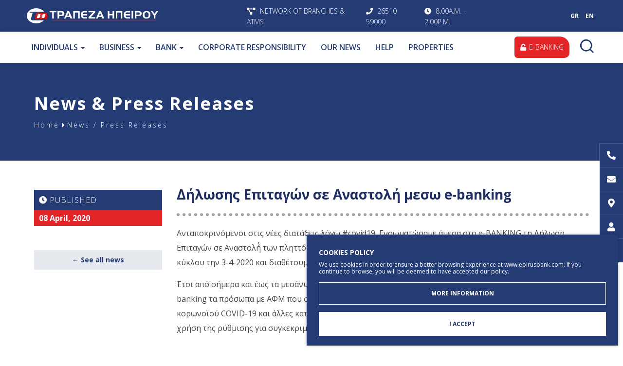

--- FILE ---
content_type: text/html; charset=UTF-8
request_url: https://www.epirusbank.com/en/blog/deltia-tupou-1/20-deloses-epitagon-se-anastole-meso-e-banking
body_size: 10383
content:
<!DOCTYPE html>
<!--[if lt IE 7 ]><html class="ie ie6" lang="en"> <![endif]-->
<!--[if IE 7 ]><html class="ie ie7" lang="en"> <![endif]-->
<!--[if IE 8 ]><html class="ie ie8" lang="en"> <![endif]-->
<!--[if (gte IE 9)|!(IE)]><!--><html lang="en" xmlns:fb="http://ogp.me/ns/fb#"> <!--<![endif]-->
<head>

	<!-- Basic Page Needs
  ================================================== -->
	<meta http-equiv="Content-Type" content="text/html; charset=UTF-8" />
	<title>Δήλωσης Επιταγών σε Αναστολή μεσω e-banking</title>

	<!-- Basic Metas
	================================================== -->
	<meta name="title" content="Bank of Epirus - Our local Bank"/><meta name="keywords" content="Bank of Epirus, Ioannina, Arta, Preveza, Igoumenitsa, individuals, businesses,  "/><meta name="description" content="We envision the Bank of Epirus as the organization with the leading position in the cooperative structure and promotes development and progress of small and medium-sized enterprises."/><link href="https://www.epirusbank.com/blog/deltia-tupou-1/20-deloses-epitagon-se-anastole-meso-e-banking" rel="canonical"/><meta property="og:title" content="Δήλωσης Επιταγών σε Αναστολή μεσω e-banking"/><meta property="og:site_name" content="Τράπεζα Ηπείρου"/><meta property="og:description" content="Ανταποκρινόμενοι στις νέες διατάξεις λόγω #covid19, Ενσωματώσαμε άμεσα στο e-BANKING τη ΄΄Δήλωση Επιταγών σε Αναστολή΄΄ των πληττόμενων ΚΑΔ λόγω #covid19.που..."/><meta property="og:image" content="https://www.epirusbank.com/img/article/image/thumbs/thumb/"/>	<meta name="viewport" content="width=device-width, initial-scale=1, maximum-scale=1"/>
	<meta name="robots" content="index, follow" />
	<meta name="generator" content="Wapp.gr" />
	<meta name="author" content="Bank of Epirus" />
	<meta name="geo.position" content="39.6676881, 20.8554568" />
	<meta name="geo.placename" content="Ioannina, Greece" />
	<meta name="geo.region" content="el-gr" />
	<meta name="DC.title" lang="el" content="Bank of Epirus" />
	<meta name="DC.creator" content="Wapp - development house" />
	
	<!-- CMS Init
	================================================== -->
	<base href="https://www.epirusbank.com/">
<script type="text/javascript">
//<![CDATA[
var baseUrl = '/en/';
//]]>
</script><link href="https://www.epirusbank.com/" rel="alternate" hreflang="x-default"/><link href="https://www.epirusbank.com/" rel="alternate" hreflang="el"/><link href="https://www.epirusbank.com/en" rel="alternate" hreflang="en"/>
	<!-- CSS
	================================================== -->
	<link href="https://fonts.googleapis.com/css?family=Open+Sans:300,400,400i,600,600i,700,800&display=swap&subset=greek" rel="stylesheet">
	<link rel="stylesheet" type="text/css" href="/js/jquery/fancybox/jquery.fancybox.css"/><link rel="stylesheet" type="text/css" href="/css/bootstrap3.3.7.min.css"/><link rel="stylesheet" type="text/css" href="/css/mega_dropdown.css"/><link rel="stylesheet" type="text/css" href="/css/swiper.css"/><link rel="stylesheet" type="text/css" href="/css/style.css"/><link rel="stylesheet" type="text/css" href="/css/animation.css"/><link rel="stylesheet" type="text/css" href="/css/fontawesome/css/all.min.css"/>
	<!-- Favicons
	================================================== -->

	<link rel="apple-touch-icon" sizes="57x57" href="/favicons/apple-icon-57x57.png">
	<link rel="apple-touch-icon" sizes="60x60" href="/favicons/apple-icon-60x60.png">
	<link rel="apple-touch-icon" sizes="72x72" href="/favicons/apple-icon-72x72.png">
	<link rel="apple-touch-icon" sizes="76x76" href="/favicons/apple-icon-76x76.png">
	<link rel="apple-touch-icon" sizes="114x114" href="/favicons/apple-icon-114x114.png">
	<link rel="apple-touch-icon" sizes="120x120" href="/favicons/apple-icon-120x120.png">
	<link rel="apple-touch-icon" sizes="144x144" href="/favicons/apple-icon-144x144.png">
	<link rel="apple-touch-icon" sizes="152x152" href="/favicons/apple-icon-152x152.png">
	<link rel="apple-touch-icon" sizes="180x180" href="/favicons/apple-icon-180x180.png">
	<link rel="icon" type="image/png" sizes="192x192" href="/favicons/android-icon-192x192.png">
	<link rel="icon" type="image/png" sizes="32x32" href="/favicons/favicon-32x32.png">
	<link rel="icon" type="image/png" sizes="96x96" href="/favicons/favicon-96x96.png">
	<link rel="icon" type="image/png" sizes="16x16" href="/favicons/favicon-16x16.png">
	<link rel="manifest" href="/favicons/manifest.json">
	<meta name="msapplication-TileColor" content="#ffffff">
	<meta name="msapplication-TileImage" content="/favicons/ms-icon-144x144.png">

	<!-- Scripts
	================================================== -->
	
	<script type="text/javascript" src="/js/jquery/jquery-2.1.1.js"></script>
	
	<!--[if lt IE 9]>
		<script src="http://html5shim.googlecode.com/svn/trunk/html5.js"></script>
	<![endif]-->

		<!-- Global site tag (gtag.js) - Google Analytics -->
<script async src="https://www.googletagmanager.com/gtag/js?id=UA-174557307-1"></script>
<script>
  window.dataLayer = window.dataLayer || [];
  function gtag(){dataLayer.push(arguments);}
  gtag('js', new Date());

  gtag('config', 'UA-174557307-1');
</script>

<!-- Meta Pixel Code -->
<script>
!function(f,b,e,v,n,t,s)
{if(f.fbq)return;n=f.fbq=function(){n.callMethod?
n.callMethod.apply(n,arguments):n.queue.push(arguments)};
if(!f._fbq)f._fbq=n;n.push=n;n.loaded=!0;n.version='2.0';
n.queue=[];t=b.createElement(e);t.async=!0;
t.src=v;s=b.getElementsByTagName(e)[0];
s.parentNode.insertBefore(t,s)}(window, document,'script',
'https://connect.facebook.net/en_US/fbevents.js');
fbq('init', '484413996608793');
fbq('track', 'PageView');
</script>
<noscript><img height="1" width="1" style="display:none"
src="https://www.facebook.com/tr?id=484413996608793&ev=PageView&noscript=1"
/></noscript>
<!-- End Meta Pixel Code --></head>

<body class="blog view">
<!-- START GOOGLE RECAPTCHA API -->
	<script src='https://www.google.com/recaptcha/api.js?onload=renderCaptchas&render=explicit' async defer></script>
	<script>

	/*
		 function customerRegisterSubmitModal(token) {
	 	 		//console.log("token:", token);
       document.getElementById("register-form").submit();
     }*/

		 function renderCaptchas() {
			 $(".g-recaptcha").each(function() {
					var object = $(this);
					 //console.log(object.attr("data-callback"));
					// console.log(object.parents('form').attr("id"));
					// console.log(object.attr("id"));
					 var widgetId = grecaptcha.render(object.attr("id"), {
							 "sitekey" : "6Lckp08qAAAAAFYmJusAxQ63eiODSmaukA06QGef",
							 "callback" : function(token) {
								//return new Promise(function(resolve, reject) {
								 //console.log('this is a submit button');
								 object.parents('form').find(".g-recaptcha-response").val(token);
								 if(token){
									 //console.log(token);
									 object.parents('form').submit();
								 }
								 //object.parents('form').submit();
								 /* if(jQuery.fn.validate){
									 if(jQuery('#'+object.parents('form').attr("id")).valid()){
										//console.log("invalid VALID!");
										//object.parents('form').submit();
										//resolve();
									 }else{
										//console.log("invalid form");
										//grecaptcha.reset();
										//object.parents('form').submit();
									 }
								 }else{
									object.parents('form').submit();
								 } */
							 }
					 });
					 object.attr("widget_id", widgetId);
					// console.log(object.attr("id"));
					 $('#'+object.attr("id")).on('click', function(e){
						//console.log("invalid form");
						e.preventDefault();
						//grecaptcha.execute(object.attr("widget_id"));
						//var widget = $(this).attr('widget_id');
						if(jQuery.fn.validate){
							 if(jQuery('#'+object.parents('form').attr("id")).valid()  ){
								//console.log("invalid VALID!");
								//console.log(jQuery('#'+object.parents('form').attr("id")).valid());
								grecaptcha.reset(object.attr("widget_id"));
								grecaptcha.execute(object.attr("widget_id"));
								if( grecaptcha.getResponse(object.attr("widget_id"))){
									$(this).parents('form').submit();
								}
								//resolve();
								
							 }else{
								//console.log("invalid form");
								grecaptcha.reset(object.attr("widget_id"));
								// grecaptcha.execute(object.attr("widget_id"));
								//$(this).parents('form').submit();
							 }
						 }else{
							$(this).parents('form').submit();
						 }
					});
					
				});
		 }
  </script>
<!-- END GOOGLE RECAPTCHA API -->		
	<div id="wrapper" class="site-wrap">

		
<header class="default_header">

  <div id="header_top">

    <div class="container p-0">

      <div id="logo">
        <a href="/en" title="Bank of Epirus">Bank of Epirus</a>      </div>

      <nav class="top_nav">
        <ul>
          <li><a href="/en/network" title="Network of branches & ΑΤΜs"><i class="fas fa-project-diagram"></i> <strong>Network of branches & ΑΤΜs</strong></a></li>
          <li><a href="tel:+302651059000"><i class="fas fa-phone"></i> <strong>26510 59000</strong></a></li>
          <li><strong><i class="fas fa-clock"></i> 8:00a.m. – 2:00p.m.</strong></li>
        </ul>
      </nav>

      <div class="header_right">

        <ul class="mobile_info">
          <li><a href="tel:+302651059000"><i class="fas fa-phone"></i></a></li>
          <li><a href="/en/network" title="Network of branches & ΑΤΜs"><i class="fas fa-project-diagram"></i></a></li>
        </ul>

        <div class="search_top">
                  </div>

        <div class="language">
		<a href="/blog/deltia-tupou-1/20-deloses-epitagon-se-anastole-meso-e-banking">GR</a>		<a href="/en/blog/deltia-tupou-1/20-deloses-epitagon-se-anastole-meso-e-banking">EN</a>	</div>

      </div>

    </div>
  </div>

  <div id="header_bottom">

    <div class="container p-0">

      <nav class="navbar">

        <div class="mobile-navi-toggle">
          <a href="#" class="toggle-nav" onclick="return false;">
          	<span class="burger-x"></span>
          </a>
        </div>

        <ul class="nav navbar-nav nav-left">
          <li class="dropdown mega-dropdown">
            <a href="#" onclick="return false;" class="dropdown-toggle" data-toggle="dropdown" title="Individuals">INDIVIDUALS <span class="caret"></span></a>            <ul class="dropdown-menu mega-dropdown-menu">
              <li class="col-sm-3">
                <ul>
                  <li class="dropdown-header">DEPOSITS</li>
                  <li><a href="/en/citizens/deposit-accounts" title="Deposit Accounts">Deposit Accounts <i class="fas fa-chevron-right"></i></a></li>
                  <li><a href="/en/citizens/time-accounts" title="Fixed Term Accounts">Fixed Term Accounts <i class="fas fa-chevron-right"></i></a></li>
                  <li><a href="/en/citizens/payroll-accounts" title="Payroll Accounts">Payroll Accounts <i class="fas fa-chevron-right"></i></a></li>
                  <li><a href="/en/citizens/checking-accounts" title="Current Accounts">Current Accounts <i class="fas fa-chevron-right"></i></a></li>
                </ul>
              </li>
              <li class="col-sm-3">
                <ul>
                  <li class="dropdown-header">CARDS</li>
                  <li><a href="/en/citizens/credit-cards" title="Credit Cards">Credit Cards <i class="fas fa-chevron-right"></i></a></li>
                  <li><a href="/en/citizens/debit-cards" title="Debit Cards">Debit Cards <i class="fas fa-chevron-right"></i></a></li>
                                  </ul>
              </li>
              <li class="col-sm-2">
                <ul>
                  <li class="dropdown-header">LOANS</li>
                  <li><a href="/en/citizens/anavathmizo-to-spiti-mou" title="Upgrade My Home">Upgrade My Home <i class="fas fa-chevron-right"></i></a></li>
                  <li><a href="/en/citizens/stegastiko-daneio-spiti-mou-II" title="MY HOME ΙΙ">MY HOME ΙΙ <i class="fas fa-chevron-right"></i></a></li>
                  <li><a href="/en/citizens/mortgages" title="Housing">Housing <i class="fas fa-chevron-right"></i></a></li>
                  <li><a href="/en/citizens/consumer-loans" title="Consumer">Consumer <i class="fas fa-chevron-right"></i></a></li>
                  <li><a href="/en/citizens/my-home" title="My Home">My Home <i class="fas fa-chevron-right"></i></a></li>
                  <li><a href="/en/citizens/exoikonomo-2021" title="Εξοικονομώ 2021">Savings at Home 2021 <i class="fas fa-chevron-right"></i></a></li>
                  <li><a href="/en/citizens/exoikonomo-ii" title="Savings at Home II">Savings at Home II <i class="fas fa-chevron-right"></i></a></li>
                  <li><a href="/en/citizens/performance-bonds" title="Letters of Guarantee">Letters of Guarantee <i class="fas fa-chevron-right"></i></a></li>
                  <li><a href="/en/citizens/roof-photovoltaics" title="Roof Photovoltaics">Roof Photovoltaics <i class="fas fa-chevron-right"></i></a></li>
                </ul>
              </li>
              <li class="col-sm-2">
                <ul>
                  <li class="dropdown-header">INSURANCE</li>
                  <li><a href="/en/citizens/wealth-insurance" title="Property">Property <i class="fas fa-chevron-right"></i></a></li>
                  <li><a href="/en/citizens/health-insurance" title="Health">Health <i class="fas fa-chevron-right"></i></a></li>
                  <li><a href="/en/citizens/life-insurance" title="Life & Accident">Life & Accident <i class="fas fa-chevron-right"></i></a></li>
                  <li><a href="/en/citizens/civil-liability" title="Civil Liability">Civil Liability <i class="fas fa-chevron-right"></i></a></li>
                  <li><a href="/en/citizens/photovoltaic-insurance" title="Rooftop Photovoltaic">Rooftop Photovoltaic <i class="fas fa-chevron-right"></i></a></li>
          				<li><a href="/en/citizens/bancassurance" title="Bancassurance">Bancassurance <i class="fas fa-chevron-right"></i></a></li>
                </ul>
              </li>
              <li class="col-sm-2">
	              <ul>
	                <li class="dropdown-header">SERVICES</li>
	                <li><a href="/en/citizens/transfers" title="Remittances">Remittances <i class="fas fa-chevron-right"></i></a></li>
	                <li><a href="/en/citizens/safe-deposit-boxes" title="Safety Boxes">Safety Boxes <i class="fas fa-chevron-right"></i></a></li>
	                <li><a href="/en/citizens/standing-orders" title="Standing Orders">Standing Orders <i class="fas fa-chevron-right"></i></a></li>
                  <li><a href="/en/citizens/iris-payments" title="Υπηρεσία IRIS Payments">Υπηρεσία IRIS Payments <i class="fas fa-chevron-right"></i></a></li>
                                    	              </ul>
              </li>
            </ul>
          </li>

          <li class="dropdown mega-dropdown">
				<a href="#" onclick="return false;" class="dropdown-toggle" data-toggle="dropdown" title="Enterprises">BUSINESS <span class="caret"></span></a>            <ul class="dropdown-menu mega-dropdown-menu">
              <li class="col-sm-4">
                <ul>
                  <li class="dropdown-header">FINANCING</li>
                  <li><a href="/en/businesses/liquidity-enhancement" title="Liquidity Enhancement">Liquidity Enhancement <i class="fas fa-chevron-right"></i></a></li>
                  <li><a href="/en/businesses/fixed-financing" title="Fixed Financing">Fixed Financing <i class="fas fa-chevron-right"></i></a></li>
                  <li><a href="/en/businesses/letters-of-guarantee" title="Letters of Guarantee">Letters of Guarantee <i class="fas fa-chevron-right"></i></a></li>
                </ul>
              </li>
              <li class="col-sm-8">
                <ul class="half_list">
                  <li class="dropdown-header">FINANCING OF DEVELOPMENT PROGRAMS</li>
                  <li><a href="/en/businesses/espa-2021-2027" title="NSRF 2021 – 2027">NSRF 2021 – 2027 <i class="fas fa-chevron-right"></i></a></li>
                  <li><a href="/en/businesses/innovation-guarantee-fund" title="Innovation Guarantee Fund">Innovation Guarantee Fund <i class="fas fa-chevron-right"></i></a></li>
                                    <li><a href="/en/businesses/agricultural-entrepreneurship" title="Agricultural Entrepreneurship Small Loan Fund">Agricultural Entrepreneurship Small Loan Fund <i class="fas fa-chevron-right"></i></a></li>
                  <li><a href="/en/businesses/development-law" title="Development Law 4887/2022">Development Law 4887/2022 <i class="fas fa-chevron-right"></i></a></li>
                                    <li><a href="/en/businesses/green-co-financed-loans" title="Green Co-Financing Loans">Green Co-Financing Loans <i class="fas fa-chevron-right"></i></a></li>
                  <li><a href="/en/businesses/business-liquidity-loans" title="Liquidity Co-Financing Loans">Liquidity Co-Financing Loans <i class="fas fa-chevron-right"></i></a></li>
                  <li><a href="/en/businesses/digital-upgrade-loans" title="Digitalisation Co-Financing Loans">Digitalisation Co-Financing Loans <i class="fas fa-chevron-right"></i></a></li>
                  <li><a href="/en/businesses/guarantee-fund-delfi" title="Guarantee Fund DeLFI GF">Guarantee Fund DeLFI GF <i class="fas fa-chevron-right"></i></a></li>
                  <li><a href="/en/businesses/guarantee-fund-tepix" title="Guarantee Fund TEPIX III">Guarantee Fund TEPIX III <i class="fas fa-chevron-right"></i></a></li>
                  <li><a href="/en/businesses/guarantee-loans-tepix" title="Loan Fund TEPIX III">Loan Fund TEPIX III <i class="fas fa-chevron-right"></i></a></li>
                </ul>
              </li>
              <div class="clear p-t-20"></div>
              <li class="col-sm-3">
                <ul>
                  <li class="dropdown-header">DIGITAL BANK</li>
                  <li><a href="/en/businesses/digital-bank" title="e-PAS Service">e-PAS Service <i class="fas fa-chevron-right"></i></a></li>
                  <li><a href="/en/businesses/advisory" title="Personal Advisor">Personal Advisor <i class="fas fa-chevron-right"></i></a></li>
                </ul>
              </li>
              <li class="col-sm-3">
                <ul>
                  <li class="dropdown-header">DEPOSIT PRODUCTS</li>
                  <li><a href="/en/businesses/deposit-products" title="Sight Account">Sight Account <i class="fas fa-chevron-right"></i></a></li>
                  <li><a href="/en/businesses/pos" title="P.O.S.">P.O.S. <i class="fas fa-chevron-right"></i></a></li>
                </ul>
              </li>
              <li class="col-sm-3">
                <ul>
                  <li class="dropdown-header">INSURANCE</li>
                  <li><a href="/en/businesses/business-premises" title="Business Premises">Business Premises <i class="fas fa-chevron-right"></i></a></li>
                  <li><a href="/en/businesses/civil-liability" title="Civil Liability">Civil Liability <i class="fas fa-chevron-right"></i></a></li>
                  <li><a href="/en/businesses/photovoltaic-parks-insurance" title="Photovoltaic Parks">Photovoltaic Parks <i class="fas fa-chevron-right"></i></a></li>
                  <li><a href="/en/businesses/credit-insurance" title="Credit">Credit <i class="fas fa-chevron-right"></i></a></li>
                  <li><a href="/en/businesses/transport" title="Transport">Transport <i class="fas fa-chevron-right"></i></a></li>
                  <li><a href="/en/businesses/technical-insurance" title="Technical Insurances">Technical Insurances <i class="fas fa-chevron-right"></i></a></li>
                </ul>
              </li>
              <li class="col-sm-3">
                <ul>
                  <li class="dropdown-header">SERVICES</li>
                  <li><a href="/en/businesses/remittances" title="Remittances">Remittances <i class="fas fa-chevron-right"></i></a></li>
                  <li><a href="/en/businesses/safety-boxes" title="Safety Boxes">Safety Boxes <i class="fas fa-chevron-right"></i></a></li>
                  <li><a href="/en/businesses/standing-orders" title="Standing Orders">Standing Orders <i class="fas fa-chevron-right"></i></a></li>
                  <li><a href="/en/businesses/iris-payments" title="Υπηρεσία IRIS Payments">Υπηρεσία IRIS Payments <i class="fas fa-chevron-right"></i></a></li>
                                  </ul>
              </li>
                          </ul>
          </li>
          <li class="dropdown mega-dropdown">
            <a href="#" onclick="return false;" class="dropdown-toggle" data-toggle="dropdown" title="Bank">BANK <span class="caret"></span></a>            <ul class="dropdown-menu mega-dropdown-menu">
              <li class="col-sm-4">
                <ul>
                  <li class="dropdown-header">ABOUT THE BANK</li>
                  <li><a href="/en/bank/history" title="History">History <i class="fas fa-chevron-right"></i></a></li>
                  <li><a href="/en/bank/vision" title="Vision">Vision <i class="fas fa-chevron-right"></i></a></li>
                  <li><a href="/en/bank/business-narrative" title="Our local Bank">Our local Bank <i class="fas fa-chevron-right"></i></a></li>
                  <li><a href="/en/bank/people" title="Human Resources">Human Resources <i class="fas fa-chevron-right"></i></a></li>
                  <li><a href="/en/bank/financial" title="Financial Information - Reports">Financial Information - Reports <i class="fas fa-chevron-right"></i></a></li>
                </ul>
              </li>
              <li class="col-sm-5">
                <ul>
                  <li class="dropdown-header">CORPORATE GOVERNANCE</li>
                  <li><a href="/en/bank/operation-intro" title="Introduction">Introduction <i class="fas fa-chevron-right"></i></a></li>
                  <li><a href="/en/bank/operation-framework" title="Operating Framework">Operating Framework <i class="fas fa-chevron-right"></i></a></li>
                                    <li><a href="/en/bank/management" title="Board of Directors">Board of Directors <i class="fas fa-chevron-right"></i></a></li>
                  <li><a href="/en/bank/organization-chart" title="Organizational Structure & Chart">Organizational Structure & Chart <i class="fas fa-chevron-right"></i></a></li>
                  <li><a href="/en/bank/internal-audit-framework" title="Internal Audit Framework">Internal Audit Framework <i class="fas fa-chevron-right"></i></a></li>
                  <li><a href="/en/bank/corporate-values" title="Corporate Values & Basic Principles">Corporate Values & Basic Principles <i class="fas fa-chevron-right"></i></a></li>
                  <li><a href="/en/bank/operation-fatca" title="FATCA - CRS">FATCA - CRS <i class="fas fa-chevron-right"></i></a></li>
                </ul>
              </li>
                              <li class="col-sm-3">
                  <ul>
                    <div class="carousel slide" data-ride="carousel">
                      <div class="carousel-inner">
                        <div class="item active">
                          <a href="/en/bank/history" title="Bank"><img src="/img/layout/menu_banner/menu_banner_3.jpg" class="img-responsive" alt="Bank"/></a>                          <h4>Our local Bank!</h4>
                        </div>
                        <div class="item">
                          <a href="/en/bank/history" title="Bank"><img src="/img/layout/menu_banner/menu_banner_4.jpg" class="img-responsive" alt="Bank"/></a>                          <h4>Our local Bank!</h4>
                        </div>
                      </div>
                    </div>
                  </ul>
                </li>
              </ul>
          </li>
          <li><a href="/en/actions" title="Corporate Responsibility">CORPORATE RESPONSIBILITY</a></li>
          <li><a href="/en/blog" title="Our News">OUR NEWS</a></li>
          <li><a href="/en/help" title="Help">HELP</a></li>
          <li><a href="/en/properties" title="Properties">PROPERTIES</a></li>
        </ul>

        <ul class="nav navbar-nav navbar-right">
			<li class="ebanking"><a href="https://ebanking.epirusbank.com/" target="_blank"><i class="fas fa-unlock"></i> E-BANKING</a></li>
        </ul>
        <div id="search_menu">
          <a href="#search" class="cd-search-trigger">
            <span class="search_icon"><span><img src="/img/layout/search.svg" rel="nofollow" alt=""/></span></span>
            <span class="close_search"><span><img src="/img/layout/top_close.svg" rel="nofollow" alt=""/></span></span>
          </a>
        </div>
      </nav>

    </div>
  </div>
  <div id="search">
		<form action="/en/search" id="SearchViewForm" method="post" accept-charset="utf-8"><div style="display:none;"><input type="hidden" name="_method" value="POST"/><input type="hidden" name="data[_Token][key]" value="fd87262ea1c02847d755337a0f0db130d22716a1" id="Token1738614308"/></div><input name="data[Search][query]" value="" class="" placeholder="Search..." type="text" id="SearchQuery"/><div style="display:none;"><input type="hidden" name="data[_Token][fields]" value="28400f4846de142b4c8371259f3279e78ed36959%3A" id="TokenFields1582888564"/><input type="hidden" name="data[_Token][unlocked]" value="" id="TokenUnlocked1824253388"/></div></form>	
	</div>


  <nav id="mobile-navi">
    <div class="container">
      <div class="accordion">
          <h4 class="accordion__title category_title">
            INDIVIDUALS            <i class="accordion__icon">
              <div class="line-01"></div>
              <div class="line-02"></div>
            </i>
          </h4>

          <div class="accordion__content">
            <div class="accordion accordion--nested">
              <h4 class="accordion__title">
                DEPOSITS                <i class="accordion__icon">
                  <div class="line-01"></div>
                  <div class="line-02"></div>
                </i>
              </h4><!-- end .accordion__title -->

              <div class="accordion__content">
                <ul>
                  <li><a href="/en/citizens/deposit-accounts" title="Deposit Accounts">Deposit Accounts <i class="fas fa-chevron-right"></i></a></li>
                  <li><a href="/en/citizens/time-accounts" title="Fixed Term Accounts">Fixed Term Accounts <i class="fas fa-chevron-right"></i></a></li>
                  <li><a href="/en/citizens/payroll-accounts" title="Payroll Accounts">Payroll Accounts <i class="fas fa-chevron-right"></i></a></li>
                  <li><a href="/en/citizens/checking-accounts" title="Current Accounts">Current Accounts <i class="fas fa-chevron-right"></i></a></li>
                </ul>
              </div><!-- end .accordion__content -->

            </div><!-- end .accordion nested 01 -->

            <div class="accordion accordion--nested">
              <h4 class="accordion__title">
                CARDS                <i class="accordion__icon">
                  <div class="line-01"></div>
                  <div class="line-02"></div>
                </i>
              </h4><!-- end .accordion__title -->
              <div class="accordion__content">
                <ul>
                  <li></li>
                  <li><a href="/en/citizens/credit-cards" title="Credit Cards">Credit Cards <i class="fas fa-chevron-right"></i></a></li>
                  <li><a href="/en/citizens/debit-cards" title="Debit Cards">Debit Cards <i class="fas fa-chevron-right"></i></a></li>
                                  </ul>
              </div>
            </div>


            <div class="accordion accordion--nested">
              <h4 class="accordion__title">
                LOANS                <i class="accordion__icon">
                  <div class="line-01"></div>
                  <div class="line-02"></div>
                </i>
              </h4><!-- end .accordion__title -->
              <div class="accordion__content">
                <ul>
                  <li></li>
                  <li><a href="/en/citizens/anavathmizo-to-spiti-mou" title="Upgrade My Home">Upgrade My Home <i class="fas fa-chevron-right"></i></a></li>
                  <li><a href="/en/citizens/stegastiko-daneio-spiti-mou-II" title="MY HOME ΙΙ">MY HOME ΙΙ <i class="fas fa-chevron-right"></i></a></li>
                  <li><a href="/en/citizens/mortgages" title="Housing">Housing <i class="fas fa-chevron-right"></i></a></li>
                  <li><a href="/en/citizens/consumer-loans" title="Consumer">Consumer <i class="fas fa-chevron-right"></i></a></li>
                  <li><a href="/en/citizens/my-home" title="My Home">My Home <i class="fas fa-chevron-right"></i></a></li>
                  <li><a href="/en/citizens/exoikonomo-2021" title="Εξοικονομώ 2021">Savings at Home 2021 <i class="fas fa-chevron-right"></i></a></li>
                  <li><a href="/en/citizens/exoikonomo-ii" title="Savings at Home II">Savings at Home II <i class="fas fa-chevron-right"></i></a></li>
                  <li><a href="/en/citizens/performance-bonds" title="Letters of Guarantee">Letters of Guarantee <i class="fas fa-chevron-right"></i></a></li>
                  <li><a href="/en/citizens/roof-photovoltaics" title="Roof Photovoltaics">Roof Photovoltaics <i class="fas fa-chevron-right"></i></a></li>
                </ul>
              </div>
            </div>


            <div class="accordion accordion--nested">
              <h4 class="accordion__title">
                INSURANCE                <i class="accordion__icon">
                  <div class="line-01"></div>
                  <div class="line-02"></div>
                </i>
              </h4><!-- end .accordion__title -->
              <div class="accordion__content">
                <ul>
                  <li></li>
          				<li><a href="/en/citizens/wealth-insurance" title="Property">Property <i class="fas fa-chevron-right"></i></a></li>
                  <li><a href="/en/citizens/health-insurance" title="Health">Health <i class="fas fa-chevron-right"></i></a></li>
                  <li><a href="/en/citizens/life-insurance" title="Life & Accident">Life & Accident <i class="fas fa-chevron-right"></i></a></li>
                  <li><a href="/en/citizens/civil-liability" title="Civil Liability">Civil Liability <i class="fas fa-chevron-right"></i></a></li>
                  <li><a href="/en/citizens/photovoltaic-insurance" title="Rooftop Photovoltaic">Rooftop Photovoltaic <i class="fas fa-chevron-right"></i></a></li>
          				<li><a href="/en/citizens/bancassurance" title="Bancassurance">Bancassurance <i class="fas fa-chevron-right"></i></a></li>
                </ul>
              </div>
            </div>


            <div class="accordion accordion--nested">
              <h4 class="accordion__title">
                SERVICES                <i class="accordion__icon">
                  <div class="line-01"></div>
                  <div class="line-02"></div>
                </i>
              </h4><!-- end .accordion__title -->
              <div class="accordion__content">
                <ul>
                  <li></li>
                  <li><a href="/en/citizens/transfers" title="Remittances">Remittances <i class="fas fa-chevron-right"></i></a></li>
                  <li><a href="/en/citizens/safe-deposit-boxes" title="Safety Boxes">Safety Boxes <i class="fas fa-chevron-right"></i></a></li>
                  <li><a href="/en/citizens/standing-orders" title="Standing Orders">Standing Orders <i class="fas fa-chevron-right"></i></a></li>
                  <li><a href="/en/citizens/iris-payments" title="Υπηρεσία IRIS Payments">Υπηρεσία IRIS Payments <i class="fas fa-chevron-right"></i></a></li>
                                                    </ul>
              </div>
            </div>

          </div>
        </div>
      <div class="accordion">
                  <h4 class="accordion__title category_title">
                    BUSINESS                    <i class="accordion__icon">
                      <div class="line-01"></div>
                      <div class="line-02"></div>
                    </i>
                  </h4>

                  <div class="accordion__content">
                    <div class="accordion accordion--nested">
                      <h4 class="accordion__title">
                        FINANCING                        <i class="accordion__icon">
                          <div class="line-01"></div>
                          <div class="line-02"></div>
                        </i>
                      </h4><!-- end .accordion__title -->

                      <div class="accordion__content">
                        <ul>
                          <li></li>
                          <li><a href="/en/businesses/liquidity-enhancement" title="Liquidity Enhancement">Liquidity Enhancement <i class="fas fa-chevron-right"></i></a></li>
                          <li><a href="/en/businesses/fixed-financing" title="Fixed Financing">Fixed Financing <i class="fas fa-chevron-right"></i></a></li>
                          <li><a href="/en/businesses/letters-of-guarantee" title="Letters of Guarantee">Letters of Guarantee <i class="fas fa-chevron-right"></i></a></li>
                        </ul>
                      </div><!-- end .accordion__content -->

                    </div><!-- end .accordion nested 01 -->

                    <div class="accordion accordion--nested">
                      <h4 class="accordion__title">
                        FINANCING OF DEVELOPMENT PROGRAMS                        <i class="accordion__icon">
                          <div class="line-01"></div>
                          <div class="line-02"></div>
                        </i>
                      </h4><!-- end .accordion__title -->

                      <div class="accordion__content">
                        <ul>
                          <li></li>
                          <li><a href="/en/businesses/espa-2021-2027" title="NSRF 2021 – 2027">NSRF 2021 – 2027 <i class="fas fa-chevron-right"></i></a></li>
                          <li><a href="/en/businesses/innovation-guarantee-fund" title="Innovation Guarantee Fund">Innovation Guarantee Fund <i class="fas fa-chevron-right"></i></a></li>
                                                    <li><a href="/en/businesses/agricultural-entrepreneurship" title="Agricultural Entrepreneurship Small Loan Fund">Agricultural Entrepreneurship Small Loan Fund <i class="fas fa-chevron-right"></i></a></li>
                          <li><a href="/en/businesses/development-law" title="Development Law 4887/2022">Development Law 4887/2022 <i class="fas fa-chevron-right"></i></a></li>
                                                    <li><a href="/en/businesses/green-co-financed-loans" title="Green Co-Financing Loans">Green Co-Financing Loans <i class="fas fa-chevron-right"></i></a></li>
                          <li><a href="/en/businesses/business-liquidity-loans" title="Liquidity Co-Financing Loans">Liquidity Co-Financing Loans <i class="fas fa-chevron-right"></i></a></li>
                          <li><a href="/en/businesses/digital-upgrade-loans" title="Digitalisation Co-Financing Loans">Digitalisation Co-Financing Loans <i class="fas fa-chevron-right"></i></a></li>
                          <li><a href="/en/businesses/guarantee-fund-delfi" title="Guarantee Fund DeLFI GF">Guarantee Fund DeLFI GF <i class="fas fa-chevron-right"></i></a></li>
                          <li><a href="/en/businesses/guarantee-fund-tepix" title="Ταμείο Εγγυοδοσίας ΤΕΠΙΧ |||">Ταμείο Εγγυοδοσίας ΤΕΠΙΧ ||| <i class="fas fa-chevron-right"></i></a></li>
                          <li><a href="/en/businesses/guarantee-loans-tepix" title="Loan Fund TEPIX III">Loan Fund TEPIX III <i class="fas fa-chevron-right"></i></a></li>
                        </ul>
                      </div><!-- end .accordion__content -->

                    </div><!-- end .accordion nested 02 -->

                    <div class="accordion accordion--nested">
                      <h4 class="accordion__title">
                        DIGITAL BANK                        <i class="accordion__icon">
                          <div class="line-01"></div>
                          <div class="line-02"></div>
                        </i>
                      </h4><!-- end .accordion__title -->

                      <div class="accordion__content">
                        <ul>
                          <li></li>
                          <li><a href="/en/businesses/digital-bank" title="e-PAS Service">e-PAS Service <i class="fas fa-chevron-right"></i></a></li>
                          <li><a href="/en/businesses/advisory" title="Personal Advisor">Personal Advisor <i class="fas fa-chevron-right"></i></a></li>
                        </ul>
                      </div><!-- end .accordion__content -->

                    </div><!-- end .accordion nested 03 -->

                    <div class="accordion accordion--nested">
                      <h4 class="accordion__title">
                        DEPOSIT PRODUCTS                        <i class="accordion__icon">
                          <div class="line-01"></div>
                          <div class="line-02"></div>
                        </i>
                      </h4><!-- end .accordion__title -->

                      <div class="accordion__content">
                        <ul>
                          <li></li>
                          <li><a href="/en/businesses/deposit-products" title="Sight Account">Sight Account <i class="fas fa-chevron-right"></i></a></li>
                          <li><a href="/en/businesses/pos" title="P.O.S.">P.O.S. <i class="fas fa-chevron-right"></i></a></li>
                        </ul>
                      </div><!-- end .accordion__content -->

                    </div><!-- end .accordion nested 04 -->

                    <div class="accordion accordion--nested">
                      <h4 class="accordion__title">
                        INSURANCE                        <i class="accordion__icon">
                          <div class="line-01"></div>
                          <div class="line-02"></div>
                        </i>
                      </h4><!-- end .accordion__title -->

                      <div class="accordion__content">
                        <ul>
                          <li></li>
                          <li><a href="/en/businesses/business-premises" title="Business Premises">Business Premises <i class="fas fa-chevron-right"></i></a></li>
                          <li><a href="/en/businesses/civil-liability" title="Civil Liability">Civil Liability <i class="fas fa-chevron-right"></i></a></li>
                          <li><a href="/en/businesses/photovoltaic-parks-insurance" title="Photovoltaic Parks">Photovoltaic Parks <i class="fas fa-chevron-right"></i></a></li>
                          <li><a href="/en/businesses/credit-insurance" title="Credit">Credit <i class="fas fa-chevron-right"></i></a></li>
                          <li><a href="/en/businesses/transport" title="Transport">Transport <i class="fas fa-chevron-right"></i></a></li>
                          <li><a href="/en/businesses/technical-insurance" title="Technical Insurances">Technical Insurances <i class="fas fa-chevron-right"></i></a></li>
                        </ul>
                      </div><!-- end .accordion__content -->

                    </div><!-- end .accordion nested 05 -->

                    <div class="accordion accordion--nested">
                      <h4 class="accordion__title">
                        SERVICES                        <i class="accordion__icon">
                          <div class="line-01"></div>
                          <div class="line-02"></div>
                        </i>
                      </h4><!-- end .accordion__title -->

                      <div class="accordion__content">
                        <ul>
                          <li></li>
                          <li><a href="/en/businesses/remittances" title="Remittances">Remittances <i class="fas fa-chevron-right"></i></a></li>
                          <li><a href="/en/businesses/safety-boxes" title="Safety Boxes">Safety Boxes <i class="fas fa-chevron-right"></i></a></li>
                          <li><a href="/en/businesses/standing-orders" title="Standing Orders">Standing Orders <i class="fas fa-chevron-right"></i></a></li>
                          <li><a href="/en/businesses/iris-payments" title="Υπηρεσία IRIS Payments">Υπηρεσία IRIS Payments <i class="fas fa-chevron-right"></i></a></li>
                                                  </ul>
                      </div><!-- end .accordion__content -->

                    </div><!-- end .accordion nested 06 -->

                  </div>
                  </div>
      <div class="accordion">
            <h4 class="accordion__title category_title">
              BANK              <i class="accordion__icon">
                <div class="line-01"></div>
                <div class="line-02"></div>
              </i>
            </h4>

            <div class="accordion__content">
                            <div class="accordion accordion--nested">
                              <h4 class="accordion__title">
                                ABOUT THE BANK                                <i class="accordion__icon">
                                  <div class="line-01"></div>
                                  <div class="line-02"></div>
                                </i>
                              </h4><!-- end .accordion__title -->

                              <div class="accordion__content">
                                <ul>
                                  <li></li>
                          				<li><a href="/en/bank/history" title="History">History <i class="fas fa-chevron-right"></i></a></li>
                          				<li><a href="/en/bank/vision" title="Vision">Vision <i class="fas fa-chevron-right"></i></a></li>
                          				<li><a href="/en/bank/business-narrative" title="Our local Bank">Our local Bank <i class="fas fa-chevron-right"></i></a></li>
                          				<li><a href="/en/bank/people" title="Human Resources">Human Resources <i class="fas fa-chevron-right"></i></a></li>
									              	<li><a href="/en/bank/financial" title="Financial Information - Reports">Financial Information - Reports <i class="fas fa-chevron-right"></i></a></li>
                                </ul>
                              </div><!-- end .accordion__content -->

                            </div><!-- end .accordion nested 01 -->


                            <div class="accordion accordion--nested">
                              <h4 class="accordion__title">
                                CORPORATE GOVERNANCE                                <i class="accordion__icon">
                                  <div class="line-01"></div>
                                  <div class="line-02"></div>
                                </i>
                              </h4><!-- end .accordion__title -->
                              <div class="accordion__content">
                                <ul>
                                  <li></li>
                          				<li><a href="/en/bank/operation-intro" title="Introduction">Introduction <i class="fas fa-chevron-right"></i></a></li>
                          				<li><a href="/en/bank/operation-framework" title="Operating Framework">Operating Framework <i class="fas fa-chevron-right"></i></a></li>
                          				                          				<li><a href="/en/bank/management" title="Board of Directors">Board of Directors <i class="fas fa-chevron-right"></i></a></li>
                          				<li><a href="/en/bank/organization-chart" title="Organizational Structure & Chart">Organizational Structure & Chart <i class="fas fa-chevron-right"></i></a></li>
                          				<li><a href="/en/bank/internal-audit-framework" title="Internal Audit Framework">Internal Audit Framework <i class="fas fa-chevron-right"></i></a></li>
                          				<li><a href="/en/bank/corporate-values" title="Corporate Values & Basic Principles">Corporate Values & Basic Principles <i class="fas fa-chevron-right"></i></a></li>
                          				<li><a href="/en/bank/operation-fatca" title="FATCA - CRS">FATCA - CRS <i class="fas fa-chevron-right"></i></a></li>
                                </ul>
                              </div>
                            </div>

                                                     

                          </div>
          </div>
      <div class="accordion">
            <h4 class="accordion__title category_title">
				<a href="/en/actions" title="Corporate Responsibility">CORPORATE RESPONSIBILITY <i class="fas fa-chevron-right"></i></a>            </h4>
          </div>
      <div class="accordion">
            <h4 class="accordion__title category_title">
				<a href="/en/blog" title="Our News">OUR NEWS <i class="fas fa-chevron-right"></i></a>            
            </h4>
          </div>
      <div class="accordion">
            <h4 class="accordion__title category_title">
				<a href="/en/help" title="Help">HELP <i class="fas fa-chevron-right"></i></a>             
            </h4>
          </div>
		  
		  <div class="accordion">
            <h4 class="accordion__title category_title">
				<a href="/en/properties" title="Properties">PROPERTIES <i class="fas fa-chevron-right"></i></a>             
            </h4>
          </div>
		  

    </div>
  </nav>

</header>		
				
		<div id="content" class="push-wrap">
			<div id="ajaxcontent">
				
	

<section class="pages_header">
	<div class="container-fluid page_heading_no_bg">
		<div class="row">
			<div class="container">
				<div class="header_pages_box">
					<h1>News &amp; Press Releases</h1>
					<div class="pages_breadcrumb">
						<a href="/en" title="Home">Home</a> <i class="fas fa-caret-right"></i>
						<a href="/en/blog" title="News / Press Releases">News / Press Releases</a>					</div>
				</div>
			</div>
		</div>
	</div>
</section>


<section class="pages_body">
 <div class="container-fluid">
	<div class="container">
		<div class="row">
			<div class="col-xs-12 col-sm-3 col-md-3 wow fadeIn animated" data-wow-delay="900ms">
				<p class="created"><i class="fas fa-clock"></i>  PUBLISHED</p>
				<p class="created_date">08 April, 2020</p>
				<a href="/en/blog" title="News / Press Releases" class="blog_more"><span>&larr; See all news</span></a>			</div>
			<div class="col-xs-12 col-sm-9 col-md-9 page_text blog_view wow fadeIn animated" data-wow-delay="1000ms">
				<h1>Δήλωσης Επιταγών σε Αναστολή μεσω e-banking</h1>

				
									<p>Ανταποκρινόμενοι στις νέες διατάξεις λόγω #covid19, Ενσωματώσαμε άμεσα στο e-BANKING τη ΄΄Δήλωση Επιταγών σε Αναστολή΄΄ των πληττόμενων ΚΑΔ λόγω #covid19.που εντάχθηκαν στο καθεστώς προστασίας του Β κύκλου την 3-4-2020 και διαθέτουμε στους πελάτες μας τη χρήση ρύθμισης της επιταγής.</p>				
									<p>Έτσι από σήμερα και έως τα μεσάνυχτα της 13ης Απριλίου οι πελάτες μας: εχουν τη δυνατότητα μέσω του web banking τα πρόσωπα με ΑΦΜ που συμπεριλαμβάνεται στα “Μέτρα αντιμετώπισης της πανδημίας του κορωνοϊού COVID-19 και άλλες κατεπείγουσες διατάξεις”, μπορούν να δηλώσουν αν επιθυμούν να κάνουν χρήση της ρύθμισης για συγκεκριμένες επιταγές.</p>				
				
				<div class="clear"></div>

				
				<div class="clear"></div>
			</div>
			</div>
		</div>
	</div>
</section>
			</div>
			<div class="clear"></div>
		</div>

	<div class="clear"></div>

	
	<footer>

		<div class="footer_top blue_liner_gradient">
			<div class="container">
				<div class="row">
					<div class="col-md-12">
						<div class="footer_header">
							<div class="footer_logo">
								<a href="/en" title="Bank of Epirus"><img src="/img/layout/logo_white_2.svg" alt="Bank of Epirus"/></a>							</div>

							<div class="footer_menu">
								<ul>
									<li><a href="/en/blog" title="OUR NEWS">OUR NEWS <i class="fas fa-chevron-right"></i></a></li>
									<li><a href="/en/help" title="HELP">HELP <i class="fas fa-chevron-right"></i></a></li>
									<li><a href="/en/contact" title="CONTACT">CONTACT <i class="fas fa-chevron-right"></i></a></li>
								</ul>
								<div class="clear"></div>
							</div>
            </div>
					</div>
				</div>
			</div>
		</div>

		<div class="footer_main blue_liner_gradient">
			<div class="container">
				<div class="row">

					<div class="col-lg-3 col-md-3 col-sm-6 col-xs-12">

						<div class="footer_main_menu">
							<div class="footer_main_menu_title">
								<i class="fas fa-grip-lines"></i>
								<p>Regulatory Framework</p>
							</div>
							<ul>

																
								<li><a href="/en/code-conduct" title="We manage your personal data responsibly">Κώδικας Δεοντολογίας για δανειολήπτες με καθυστερημένες οφειλές (Ν 4224/2013, ΠΕΕ 175/2020 και ΠΕΕ 391/2021) <i class="fas fa-angle-double-right"></i></a></li>

																																			<li><a href="https://www.teke.gr/index.html" target="_blank" title="The Hellenic Deposit and Investment Guarantee Fund ">The Hellenic Deposit and Investment Guarantee Fund  <i class="fas fa-angle-double-right"></i></a></li>
																	
								<li><a href="/en/gdpr" title="We manage your personal data responsibly">We manage your personal data responsibly <i class="fas fa-angle-double-right"></i></a></li>

								<li><a href="/files/document/filename/whistleblowing.pdf" target="_blank" title="Submission of named and anonymous reports & complaints - whistleblowing">Submission of named and anonymous reports & complaints - whistleblowing <i class="fas fa-angle-double-right"></i></a></li>

							</ul>
							<div class="clear"></div>
						</div>

					</div>

					<div class="col-lg-3 col-md-3 col-sm-6 col-xs-12">
						<div class="footer_main_menu">
							<div class="footer_main_menu_title">
								<i class="fas fa-grip-lines"></i>
								<p>For your information</p>
							</div>
							<ul>
																																			<li><a href="/files/file/en005_2_2_02_20_en.pdf" title="Cooperation Framework - General Transaction Terms">Cooperation Framework - General Transaction Terms <i class="fas fa-angle-double-right"></i></a></li>
																	
																																			<li><a href="/files/file/timologio_12012023.pdf" title="Rates & Charges Cataloque">Rates & Charges Cataloque <i class="fas fa-angle-double-right"></i></a></li>
																	
								<li><a href="https://services.epirusbank.com/kyc" title="Required identification documents">Required identification documents <i class="fas fa-angle-double-right"></i></a></li>
								
																																			<li><a href="/files/file/prostasia_ilektronikes_apates.pdf" title="Protection against electronic fraud">Protection against electronic fraud <i class="fas fa-angle-double-right"></i></a></li>
																									
								<li><a href="/en/multiple-identification" title="Multiple identification, greater security">Multiple identification, greater security <i class="fas fa-angle-double-right"></i></a></li>
							
							</ul>
							<div class="clear"></div>
						</div>
					</div>

					<div class="col-lg-3 col-md-3 col-sm-6 col-xs-12">
						<div class="footer_main_menu">
							<div class="footer_main_menu_title">
								<i class="fas fa-grip-lines"></i>
								<p>Useful links</p>
							</div>
							<ul>
								<li><a href="http://www.este.gr/" target="_blank">ACBG</a> / <a href="http://www.espa.gr/" target="_blank">NSRF</a> / <a href="http://www.efepae.gr/" target="_blank">IAOPCE <i class="fas fa-angle-double-right"></i></a></li>
								<li><a href="http://www.php.gov.gr/" target="_blank">REGION OF EPIRUS <i class="fas fa-angle-double-right"></i></a></li>
								<li><a href="http://www.ioannina.gr/" target="_blank">MUNICIPALITY OF IOANNINA</a> / <a href="http://www.arta.gr/" target="_blank">MUNICIPALITY OF ARTA <i class="fas fa-angle-double-right"></i></a></li>
								<li><a href="http://www.dimosprevezas.gr/" target="_blank">MUNICIPALITY OF PREVEZA</a> / <a href="http://www.igoumenitsa.gr/" target="_blank">MUNICIPALITY OF IGOUMENITSA <i class="fas fa-angle-double-right"></i></a></li>
							</ul>
							<div class="clear"></div>
						</div>
					</div>

					<div class="col-lg-3 col-md-3 col-sm-6 col-xs-12">
						<div class="footer_main_menu">
							<div class="footer_main_menu_title">
								<i class="fas fa-grip-lines"></i>
								<p>For your service</p>
							</div>
							<ul>
								<li><a href="/en/iban" title="IBAN Calculator">IBAN BIC / SWIFT EPIRUS BANK Calculator <i class="fas fa-angle-double-right"></i></a></li>
								<li><a href="/en/network" title="Network of branches &amp; ΑΤΜs">Network of branches &amp; ΑΤΜs</a></li>
								<li><a href="tel:+302111049960">Ε-banking / MasterCard cards: +30 211 1049 960 <i class="fas fa-angle-double-right"></i></a></li>
								<li><a href="tel:+302106596444">Visa cards: +30 210 6596 444 <i class="fas fa-angle-double-right"></i></a></li>
								<li><a href="tel:+302111049999">Pos help desk: 211 1049 999 <i class="fas fa-angle-double-right"></i></a></li>
								<li><a href="tel:+302111049999">ATM help desk: 211 1049 999 <i class="fas fa-angle-double-right"></i></a></li>
								<li><a href="/en/contact" title="Contact">Contact <i class="fas fa-angle-double-right"></i></a></li>
							</ul>
							<div class="footer_social">
								<a href="https://www.facebook.com/pg/Coopepirusbank" target="_blank" class="facebook" rel="nofollow">Find us on Facebook</a>
								<a href="https://www.linkedin.com/company/cooperative-bank-of-epirus-ltd/" target="_blank" class="linkedin" rel="nofollow">Find us on Linkedin</a>
							</div>
							<div class="clear"></div>
						</div>
					</div>

				</div>
			</div>
		</div>

		<div class="copyright_wrapper">
			<div class="container">
				<div class="row">
					<div class="col-md-12">
  					<div class="copyright_box">
  						<div class="copyright_text">
  							<span>Bank of Epirus. Copyright © 2026. All rights reserved. <a href="/en/terms" title="Terms &amp; Conditions">Terms &amp; Conditions</a>.</span>
  						</div>
  						<div id="wapp"><a href="http://www.wapp.gr" target="_blank" rel="nofollow" title="Wapp - Κατασκευή Ιστοσελίδων - Ηλεκτρονικών Καταστημάτων - Διαδικτυακών Εφαρμογών">Wapp - Κατασκευή ιστοσελίδων - Κατασκευή ηλεκτρονικού καταστήματος</a></div>
  					</div>
					</div>
				</div>
			</div>
		</div>

</footer>
	<div class="speed_dial">
	<div class="speed_dial_inner">
		<ul>
			<li><a href="tel:302651059000" title="Τηλεφωνήστε μας"><i class="fas fa-phone-alt"></i></a></li>
			<li><a href="mailto:info@epirusbank.gr" title="Στείλτε μας email"><i class="fas fa-envelope"></i></a></li>
			<li><a href="https://goo.gl/maps/VTAUzXtGtcnDAWE4A" target="_blank" title="Βρείτε μας"><i class="fas fa-map-marker-alt"></i></a></li>
			
											
					<li><a href="/files/file/deltio_paraponou.docx" target="_blank" title="Υποβολή παραπόνου"><i class="fas fa-user"></i></a></li>
					
						<li><a href="/files/document/filename/whistleblowing.pdf" target="_blank" title="Submission of named and anonymous reports & complaints - whistleblowing"><i class="fas fa-exclamation-circle"></i></a></li>
					</ul>
	</div>
</div>

	</div>

	<script type="text/javascript" src="/js/jquery/jquery.easing.1.3.js"></script><script type="text/javascript" src="/js/jquery/swiper.min.js"></script><script type="text/javascript" src="/js/jquery/bootstrap3.3.7.min.js"></script><script type="text/javascript" src="/js/wow/wow.min.js"></script><script type="text/javascript" src="/js/jquery/scrollup/js/jquery.scrollUp.min.js"></script><script type="text/javascript" src="/js/jquery/enllax/dist/jquery.enllax.js"></script><script type="text/javascript" src="/js/jquery.cookieConsent/jquery.cookie.js"></script><script type="text/javascript" src="/js/jquery.cookieConsent/jquery.cookieConsent.js"></script><script type="text/javascript">
//<![CDATA[

	$(document).ready(function() {

		 $(function () {
			$('.toggle-nav').click(function () {
				$('body').toggleClass('show-nav');
				return false;
			});
		 });

		 $(document).keyup(function (e) {
			if (e.keyCode == 27) {
				$('body').toggleClass('show-nav');
			}
		});

		$('.search_icon').click(function(e){
			event.preventDefault();
			$('#search').slideToggle('slow');
		});
		$('.cd-search-trigger').click(function(e){
			event.preventDefault();		
			$('.cd-search-trigger').toggleClass('active');
		});	
		$('.close_search').click(function(e){
			event.preventDefault();
			$('#search').slideToggle('slow');
		});

		var wow = new WOW().init({
				//mobile:false
		});

		var link = {
						cookies: "en/terms" // The cookies link
					}

		jQuery.cookieConsent({
			content :
				{
				  heading:
					['strong', {content: 'COOKIES POLICY'},
					],
				  text:
					['p', {content: 'We use cookies in order to ensure a better browsing experience at www.epirusbank.com. If you continue to browse, you will be deemed to have accepted our policy.'},
					 ['a', {href: link.cookies, content: 'MORE INFORMATION', class: 'btn_concern'}]
					],
				  button:
					['a', {href: '#', content: 'I ACCEPT', id : 'cookie-close', class: 'vertical-center', target: '_blank'}]
				}
		});

		$.scrollUp({
			scrollText: '&#8593;'
		});

		$(".dropdown").hover(
			function() {
					$('.dropdown-menu', this).not('.in .dropdown-menu').stop(true,true).slideDown("400");
					$(this).toggleClass('open');
			},
			function() {
					$('.dropdown-menu', this).not('.in .dropdown-menu').stop(true,true).slideUp("400");
					$(this).toggleClass('open');
			}
		);

	});
	
//]]>
</script>		<script type="text/javascript" src="/js/jquery/fancybox/jquery.fancybox.js"></script><script type="text/javascript">
//<![CDATA[
$(document).ready(function (){
	$( '.popup' ).fancybox();
});

//]]>
</script><script type="text/javascript">
//<![CDATA[
$(".accordion__title").click(function() {
  const $accordion_wrapper = $(this).parent();
  const $accordion_content = $(this).parent().find(".accordion__content").first();
  const $accordion_open = "accordion--open";

  // If this accordion is already open
  if ($accordion_wrapper.hasClass($accordion_open)) {
    $accordion_content.slideUp();                     // Close the content.
    $accordion_wrapper.removeClass($accordion_open);  // Remove the accordionm--open class.
  }
  // If this accordion is not already open
  else {
    $accordion_content.slideDown();                 // Show this accordion's content.
    $accordion_wrapper.addClass($accordion_open);   // Add the accordion--open class.
  }
});

//]]>
</script>		
</body>
</html>

--- FILE ---
content_type: text/css
request_url: https://www.epirusbank.com/css/mega_dropdown.css
body_size: 648
content:

#header_bottom .navbar {
  min-height: unset !important;
  margin-bottom: 0 !important;
  border: 0px solid transparent !important;
}

.mega-dropdown {
  position: static !important;
}

#epixeiriseis.mega-dropdown {

}

#epixeiriseis.mega-dropdown ul li ul .dropdown-header {
  width: 100% !important;
}

#epixeiriseis.mega-dropdown ul li ul li {
  width: 50%;
  float: left;
}

.navbar-nav li a {
  color: #243b73;
}

.navbar-nav .nav .open>a, .nav .open>a:focus, .nav .open>a:hover {
  /* background-color: #294790 !important; */
  background-color: #e52629 !important;
  color: #fff
}

#header_bottom .navbar-nav>li>a {
  padding: 22px 15px !important;
}

.mega-dropdown-menu {
    padding: 20px 0px;
    width: 100%;
    box-shadow: none;
    -webkit-box-shadow: none;
    border: 0px solid #fff !important;
    border-top: 1px solid #ddd !important;
    border-radius: 0 !important;
}
.mega-dropdown-menu > li > ul {
  padding: 0;
  margin: 0;
}
.mega-dropdown-menu > li > ul > li i{
  font-size: 12px;
}

.mega-dropdown-menu > li > ul > li {
  list-style: none;
}

.mega-dropdown-menu > li > ul.half_list li {
  display: inline-flex;
  width: 49%;
}

.mega-dropdown-menu > li > ul.half_list li.dropdown-header {
  width: 100%;
  display: block;
}

.mega-dropdown-menu > li > ul > li > a {
  display: block;
  color: #222;
  padding: 3px 5px;
  transition: all .4s ease-out;
}
.mega-dropdown-menu > li > ul > li > a:hover {
  background: #e5e5e5;
  transition: all .4s ease-out;
}

.mega-dropdown-menu > li ul > li > a:hover,
.mega-dropdown-menu > li ul > li > a:focus {
  text-decoration: none;
}
.mega-dropdown-menu .dropdown-header {
  font-size: 14px;
  color: #ffffff;
  padding: 1px 5px;
  line-height: 30px;
  background: #243b73;
  font-weight: 600;
  margin-bottom: 10px;
  letter-spacing: 1px;
}

.carousel-control {
  width: 30px;
  height: 30px;
  top: -35px;

}
.left.carousel-control {
  right: 30px;
  left: inherit;
}
.carousel-control .glyphicon-chevron-left,
.carousel-control .glyphicon-chevron-right {
  font-size: 12px;
  background-color: #fff;
  line-height: 30px;
  text-shadow: none;
  color: #333;
  border: 1px solid #ddd;
}

#header_bottom .navbar-nav .ebanking a {
  background: #e52629;
  color: #fff;
  padding: 12px !important;
  font-size: 14px;
  /* margin-top: 8px; */
  font-weight: 100;
  border-radius: 6px;
  border-top-right-radius: 20px;
  border-bottom-right-radius: 10px;
  transition: all .4s ease-out;
}

#header_bottom .navbar-nav .ebanking a i {
  padding-right: 2px;
}

#header_bottom .navbar-nav>li>a {
  font-weight: 600;
}

#header_bottom .navbar-nav .ebanking a:hover {
  background: #243b73 !important;
  color: #fff;
  transition: all .4s ease-out;
}

/* nav.top_nav {
  background: #294790;
  padding: 5px;
  margin-top: 15px;}
*/

nav.top_nav ul {
  display: flex;
}

nav.top_nav ul li {
  padding: 0 10px;
}

nav.top_nav ul li strong,
nav.top_nav ul li a
{
  letter-spacing: 0px;
  font-size: 14px;
  font-weight: 100;
  color: #fff;
  text-transform: uppercase;
}

nav.top_nav ul li i {
  color: #fff;
  margin-right: 5px;
}

.navbar .navbar-right {
  margin-right: 50px !important;
  padding: 10px 0;
}

.navbar .navbar-collapse.collapse {
  margin-top: 0;
}

#header_bottom .navbar {
  border-radius: 0;
  background: #fff;
}

@media only screen and (max-width: 1199px){
	#header_bottom .navbar-nav>li>a {
    padding: 22px 9px !important;
    font-size: 15px;
  }

  .navbar .navbar-right {
    margin-right: 40px !important;
  }
}

@media only screen and (max-width: 420px) {
  .navbar .navbar-right {
    margin-right: 40px !important;
  }
}




--- FILE ---
content_type: text/css
request_url: https://www.epirusbank.com/css/style.css
body_size: 23689
content:
  /* ============= BASICS =============  */
  html, body, div, span, applet, object, iframe, h1, h2, h3, h4, h5, h6, p, blockquote, pre, a, abbr, acronym, address, big, cite, code, del, dfn, em, font, img, ins, kbd, q, s, samp, small, strike, strong, sub, tt, var, dl, dt, dd, ol, ul, li, fieldset, form, label, legend, table, caption, tbody, tfoot, thead, tr, th, td { margin: 0px; padding: 0px; border: 0px none; outline: 0px none; font-weight: inherit; font-style: inherit; font-size: 100%; font-family: inherit; }
  :focus { outline: 0px none; }
  ol, ul { list-style: none outside none; }
  strong { font-weight:400; }
  p strong {font-weight:400; }
  a { color:#010103;text-decoration:none; }
  a:hover{text-decoration:none; }
  .clear { clear:both; }
  a:focus {
    outline: 0px auto -webkit-focus-ring-color  !important;
    outline-offset: 0 !important;
    text-decoration: unset  !important;
    color: #243b73;
  }

  html, body {
  	position: relative;
  	height: auto;
    z-index: 1;
  }

  .p-t-20 {
    padding-top: 20px;
  }

  body {
  	background: #fff;
  	/*font-family: 'Comfortaa', cursive;*/
  	/*font-family: 'Advent Pro', sans-serif;*/
  	/* font-family: 'Fira Sans', sans-serif; */
    font-family: "Open Sans","Tahoma" ;
  	font-size: 16px;
  	color:#444444;
  	margin: 0;
  	padding: 0;
  }

  .row-flex { display: flex; }
  .row-flex-colum { display: flex; flex-direction: column; }

  @media(min-width:1200px) {
    .order-lg-1 { order: 1; }
    .order-lg-2 { order: 2; }
    .order-lg-3 { order: 3; }
    .order-lg-4 { order: 4; }
    .order-lg-5 { order: 5; }
  }

  @media(min-width:992px) {
    .order-md-1 { order: 1; }
    .order-md-2 { order: 2; }
    .order-md-3 { order: 3; }
    .order-md-4 { order: 4; }
    .order-md-5 { order: 5; }
  }

  @media(max-width:768px) {
    .order-sm-1 { order: 1; }
    .order-sm-2 { order: 2; }
    .order-sm-3 { order: 3; }
    .order-sm-4 { order: 4; }
    .order-sm-5 { order: 5; }
  }

  @media(max-width:767px) {
    .order-xs-1 { order: 1; }
    .order-xs-2 { order: 2; }
    .order-xs-3 { order: 3; }
    .order-xs-4 { order: 4; }
    .order-xs-5 { order: 5; }
  }

  .no-padding {
    padding-left: 0;
    padding-right: 0;
  }

  .p-0 { padding: 0 !important;}
  .p-md-0 { padding: 0 !important;}
  .padd { padding-top: 65px; padding-bottom: 65px; }
  .padd_medium { padding-top: 30px; padding-bottom: 30px; }
  .padd_small { padding-top: 15px; padding-bottom: 15px; }
  .padd_bottom { padding-top: 5px; padding-bottom: 50px; }
  .container-fluid.no-padd { padding-top: 0px; padding-bottom: 0px; }

  .row_half { margin-left:0px;margin-right:0px; }
  .no-gutter > [class*='col-'], .no-gutter .row > [class*='col-'] { padding-right:0; padding-left:0; }
  .form-group.calendar-pickup { margin-top: -1rem; }

  .grey_bg { background:#f8f9f9; }
  .grey_bg.pattern { background: url('../img/layout/grey_overlay.png') no-repeat scroll 0% 0% #f8f9f9; }
  .img-responsive { width:100%; }


.cd-search-trigger .close_search { display: none; }
.cd-search-trigger.active .search_icon { display: none; }
.cd-search-trigger.active .close_search {
    position: relative;
    z-index: 9999;
    display: inline-block;
    padding-top: 3px;
}

#search{ display:none; z-index: 999999; width:100%; }
#search .form-group { margin-bottom: 0px; }

#search {
    margin: 0px;
    padding: 0px;
}

#search_menu {
  position: absolute;
  right: 0;
}

#search input {
    width: 100%;
    height: 55px;
    position: relative;
    float: left;
    background: #243B73;
    font-size: 18px;
    line-height: 30px;
    text-align: center;
    color: #fff;
    padding: 0px 20px 0px 20px;
    border: none;
    border-bottom: 2px solid #e52629;
    -moz-box-sizing: border-box;
    -webkit-box-sizing: border-box;
    box-sizing: border-box;
}

#search input::placeholder {
    color: #fff;
}

#search input:focus,
#search input:hover {
    color: #fff;
    -webkit-transition: all .5s ease-in-out;
    -moz-transition: all .5s ease-in-out;
    -o-transition: all .5s ease-in-out;
    -webkit-transition: all .5s ease-in-out;
    transition: all .5s ease-in-out;
}

.search_icon img, .close_search img {
  width: 28px;
  position: relative;
  margin-top: 16px;
}

.search_for {
  color: #fff;
  font-weight: 100;
  letter-spacing: 3px;
  font-size: 14px;
}

.search_results {
  padding: 50px 0;
}

.search_item {
  margin: 30px 0;
}

.search_item h3 a {
  font-weight: 800;
  font-size: 18px;
  color: #243b73;
}

.search_item h3 {
  margin-bottom: 5px;
}

.search_item p {
  font-weight: 100;
  font-size: 16px;
}

.search_results p.large {
  margin-bottom: 10px;
  padding-bottom: 10px;
  font-weight: 800;
  font-size: 20px;
}

.search_results .pagination {
  margin-left: 0px;
}

  #scrollUp {
  	background: #e52629 none repeat scroll 0 0;
    border-radius: 113px;
    bottom: 65px;
    color: #fff;
    font-family: sans-serif;
    font-size: 12px;
    opacity: 0.9;
    padding: 10px 20px;
    right: 15px;
    text-decoration: none;
    transition: background 200ms linear 0s;
  }

  a.overlay_link {display:block;width:100%;height:100%;position:absolute;top:0px;left:0px;text-indent: -999999px; z-index:100;  }

  @media(max-width:585px) {
    .padd { padding-top:30px;padding-bottom:30px; }
  }

  @media(max-width:420px) {
    .page_text p.lead { font-size:11px; }
  }
/* ============= END BASICS =============  */

/* ============= FLASH MESSAGES =============  */

.hello-bar {
  position: absolute;
  top: 0;
  left: 0;
  color: #ffffff;
  font-size: 17px;
  text-align: center;
  background: #243b73;
  width: 100%;
  height: 64px;
  z-index: 9999999;
  zoom: 1;
  padding: 20px 0 0 0;
  font-family: "Open Sans","Tahoma" ;
}

.hello-bar:after, .hello-bar:before {
    content: "";
    display: table;
}

.hello-bar:after {
    clear: both;
}

.hello-bar .close {
    text-indent: -9999em;
    background: url(../img/layout/hello-bar-close.png) no-repeat top left;
    width: 21px;
    height: 21px;
    position: absolute;
    top: 25px;
    right: 15px;
}

.hello-bar .close:hover {
    background-position: bottom left;
}


@media (max-width: 767px) {
  .hello-bar {
    font-size: 14px !important;
    width: 100% !important;
    height: auto !important;
    padding: 10px 20px !important;
  }
}


/* ============= END FLASH MESSAGES =============  */

/* ============= INPUTS =============  */

  .input-group-text {
    background: #2a699d !important;
    font-size: 1.2rem !important;
    position: absolute;
    z-index: 4;
    padding: 9.3px !important;
    border-left: unset !important;
    border-top: unset !important;
    border-bottom: unset !important;
    border-right: 2px solid #2a699d !important;
    margin-left: -1px !important;
    border-radius: 0 !important;
    color: #fff !important;
  }


  .btn_more {  display:inline-block;font-size: 14px; font-weight:700;  padding:10px 20px 10px 20px; background: transparent;    color:#1f2e61; border:2px solid #1f2e61;		margin-top:50px;	letter-spacing: 0.9px; transition: all 0.3s ease-in 0s; }
  .btn_more:hover{   background: #1f2e61; color:#fff;  transition: all 0.3s ease-in 0s;}

  .new_btn {
    padding: 10px 20px;
    margin-top: 10px;
    display: inline-block;
    background: #fff;
    font-size: 14px;
    text-decoration: none;
    color: #243b73;
    font-weight: 700;
    text-align: center;
    position: relative;
    border-bottom: 0 solid rgba(0,0,0,0);
    transition: all 0.3s ease-in 0s;
  }

  .new_btn:hover {
    background: #e52629;
    border-bottom: 0 solid rgba(0,0,0,0);
    color: #fff !important;
    transition: all 0.3s ease-in 0s;
  }

  .new_btn.new_btn_inverted {
    background: #e6e9ee;
    border-bottom: 0 solid rgba(0,0,0,0);
    color: #243b73;
    margin-top: 10px;
    transition: all 0.3s ease-in 0s;
  }

  .new_btn.new_btn_inverted strong {
    display: block;
  }
  .new_btn.new_btn_inverted strong:hover {
    color: #fff;
  }
  .new_btn.new_btn_inverted strong::after {
      content: "";
      width: 150%;
      height: 100%;
      position: absolute;
      right: -160%;
      background: #e52629;
      transition: none;
      transform: skew(22deg) translateZ(0);
      z-index: -1;
  }

  .new_btn.new_btn_inverted strong::after {
    /* border: 2px solid #fff; */
    color: #fff;
    background: #e52629;
  }

  .new_btn.new_btn_inverted:hover strong::after {
    transform: translateX(-100%) skew(22deg) translateZ(0);
    transition: all 0.5s cubic-bezier(0.19, 1, 0.22, 1);
  }

  .new_btn.new_btn_inverted strong::before {
      content: "";
      width: 150%;
      height: 100%;
      position: absolute;
      left: -160%;
      background: #e52629;
      transition: all 0.5s cubic-bezier(0.19, 1, 0.22, 1);
      transform: skew(22deg) translateZ(0);
      z-index: -1;
  }

  .new_btn.new_btn_inverted:hover strong::before {
    transform: translateX(100%) skew(22deg) translateZ(0);
    transition: all 0s cubic-bezier(0.19, 1, 0.22, 1) 0.5s;
  }

  .new_btn.new_btn_inverted_fw {
    width: 100%;
    background: #e6e9ee;
    border-bottom: 0 solid rgba(0,0,0,0);
    color: #243b73;
    transition: all 0.1s ease-in 0s;
  }

  .new_btn.new_btn_inverted:hover {
    /* background: #e52629;  */
    color: #fff;
    border-bottom: 0 solid rgba(0,0,0,0);
    transition: all 0.1s ease-in;

  }

  .btn_more_effect {
    position: relative;
    height: 50px;
    line-height: 50px;
    margin-top: 30px;

    display: inline-block;
    padding: 0px 20px 0px 20px;
    vertical-align: middle;
    background: #ffffff;

    color: #243b73;
    font-size: 14px;
    text-decoration: none;
    text-align: center;
    font-weight: 700;

    letter-spacing: 0.9px;
    overflow: hidden;

    z-index: 20;
    transition: all 0.1s ease-in;
  }

  .home_banner_btn.btn_more_effect {
    margin-top: 0;
  }

  .btn_more_effect_inv {
    background: #e6e9ee;
  }

  .btn_more_effect.btn_services {
    /* padding: 0px 20px 0px 20px;
    border: 2px solid #ffffff; */
    height: 40px;
    line-height: 40px;
    color: #243b73;
    z-index: 101;
  }

  .btn_more_effect.btn_more_invert {
    /* border: 2px solid #fff; */
    color: #1f2e61;
    background: #fff;
  }

  .btn_more_effect:hover{
  	color:#fff;
  }

  .btn_more_effect span::after {
      content: "";
      width: 150%;
      height: 100%;
      position: absolute;
      right: -160%;
      background: #e52629;
      transition: none;
      transform: skew(22deg) translateZ(0);
      z-index: -1;
  }

  .btn_more_effect.btn_more_invert span::after {
    /* border: 2px solid #fff; */
    color: #fff;
    background: #e52629;
  }

  .btn_more_effect:hover span::after {
    transform: translateX(-100%) skew(22deg) translateZ(0);
    transition: all 0.2s ease-in;
  }

  .btn_more_effect span::before {
      content: "";
      width: 150%;
      height: 100%;
      position: absolute;
      left: -160%;
      background: #132937;
      transform: skew(22deg) translateZ(0);
      z-index: -1;
      transition: all 0.2s ease-in;
  }

  .btn_more_effect:hover span::before{
    transform: translateX(100%) skew(22deg) translateZ(0);
    transition: all 0s cubic-bezier(0.19, 1, 0.22, 1) 0.5s;
  }

  .form-control {
  	box-shadow: #1F2E61 0px 0px 0px 3px;
  	border-radius: 0px !important;
  	border: unset !important;
  	width:94%;
  }

  .form-control.appointment {
    box-shadow: #1F2E61 0px 0px 0px 2px;
  	width:99%;
  }
  .form-group.calendar-pickup{
  	margin-top: -1rem;
  }

  @media(min-width:1500px) {}
  @media(max-width:1199px) {}
  @media(max-width:991px) {
    .FirstBtn { display: none;	}
  }
  @media(max-width:767px) {}
  @media(max-width:585px) {
    /* .btn_more_effect {
      position: relative;
      height: 30px;
      line-height: 30px;
      padding: 0px 10px 0px 10px;
      font-size: 12px;
    } */

    .FirstBtn {display: none;}
    .btn_more_effect {margin-top: 10px;}

  }
  @media(max-width:420px) {
    .btn_more_effect { font-size: 12px; }
  }


/* ============= END INPUTS =============  */

/* ============= BOOTSTRAP =============  */

@media (min-width: 1500px) {
  .container {
    width: 1440px !important;
    padding-left: 25px !important;
    padding-right: 25px !important;
  }
}

/* ============= END BOOTSTRAP =============  */

/* ============= OTHERS =============  */

  #wrapper { position: relative; overflow:hidden; }

  .carousel-inner h4 {
    margin-top: 10px;
  }

  .bottom_diag {
    /*background: #1f2e61;*/
	  background: #e52629;
    height: 800px;
    right: -42%;
    bottom: 0;
    position: absolute;
    width: 50%;
	  transform: skew(-25.5deg);
  	/*-webkit-clip-path: polygon(100% 0, 100% 0, 100% 100%, 0 100%);
    clip-path: polygon(100% 0, 100% 0, 100% 100%, 0 100%);*/
  }


  .store_selection_box { display:block; width: 100%; margin-bottom: 20px; text-align: left; }
  .store_type { position:relative; display:inline-block; font-size:20px; line-height:26px; font-weight:700; color:#243b73; background:#efefef; padding: 10px 20px; cursor:pointer; margin-right:5px; }
  .store_type:after { width:30%; height:3px; background:#243b73; content: '';display:block;margin-top:10px; }
  .store_type.selected { color:#fff; background:#e52629; }
  .store_type.selected.selected_blue { background:#243b73; }
  .store_type.selected:after { background:#fff; }
  .page_text .store_type a { text-decoration:none; border-bottom: 0px; color: #243b73; font-weight: 700; }
  .page_text .store_type a:hover {  border-bottom: 0px; color: #243b73;  }
  .page_text .store_type.selected a { text-decoration:none; border-bottom: 0px; color: #fff; font-weight: 700; }
  .page_text .store_type.selected a:hover {  border-bottom: 0px; color: #fff;  }

  .stores.home .input.text {
    text-align: left;
  }

  #searchform { display:block; margin-bottom:20px; position:relative; width:100%; }
  #searchform .input input, #searchform .input select{
  display: inline-block;
  width: calc(100% - 80px);
  padding: 15px 15px;
  margin: 0px;
  font-size: 16px;
  font-family: 'Fira Sans', sans-serif;
  background: transparent;
  color: #1f2e61;
  font-weight: 400;
  border: 0;
  background: #efefef;
  transition: all 0.3s ease-in 0s;
  }
  #searchform ::-moz-placeholder{  color:#1f2e61; opacity:0.7;	}
  #searchform ::-ms-input-placeholder{  color:#1f2e61; opacity:0.7;		}
  #searchform ::-webkit-input-placeholder{  color:#1f2e61; opacity:0.7;		}

  #searchform .button { position:absolute; bottom:2px; right:2px; display: block; border:none; width: 50px;height: 50px; border-radius:50px;background:#243b73 url(../img/layout/search_arrow.svg) no-repeat center;text-indent: -999999px!important; transition: all 0.3s ease 0s;}
  #searchform .button:hover { background-color:#e52629; transition: all 0.3s ease 0s;}

  #map-canvas { width:100%; height:500px;margin:20px auto 30px auto;}
  .marker-window-content {margin-top:3px;}
  .marker-window-content .map_image {float:left;margin-right:10px; }
  .marker-window-content .map_image img {width:160px;}
  .marker-window-content .map_text {float:left;width:260px;}
  .marker-window-content .map_title { display:block;font-weight: 700; font-size: 18px;color: #272727;text-decoration: none; margin-bottom:5px; }
  .marker-window-content .map_title a{ text-decoration: none;}
  .marker-window-content .map_text p{ font-size:14px; margin: 0 0 2px 0;}

  .points_container{ display:none;}
  .points_container.selected{ display:block;}
  .points_container .table_container table th{ background:#efefef; }

  .triangle {
  	display:block;
  	margin: 30px 0 40px 0;
  	height:15px;
  	width:15px;
  	border-style:solid;
  	border-width:0 15px 15px 0;
  	border-color:transparent #1f2e61 transparent transparent;
  	overflow:hidden;
  }

  .gallery img { width:100%; margin-bottom:30px; }

  @media(min-width:1500px) {}
  @media(max-width:1199px) {}
  @media(max-width:991px) {
    .top_campaign { display:none; }
  }
  @media(max-width:767px) {
    .store_type {
      font-size: 16px;
    }
    .store_type:after {
      margin-top: 5px;
    }

    .triangle { margin:25px 0 30px 0; }

  }
  @media(max-width:585px) {
    #map-canvas {
      height: 600px;
    }

    .triangle{ margin:20px 0 25px 0 }
    .triangle {	margin: 18px 0 20px 0;}

    ul.sections li {width: 100%;}
    .full_xs{width:100%;}

  }
  @media(max-width:420px) {
    #map-canvas {
      height: 600px;
    }
  }

  .gm-style .gm-style-cc span, .gm-style .gm-style-cc a, .gm-style .gm-style-mtc div {
    display: none !important;
  }

/* ============= END OTHERS =============  */

/* ============ SEARCH TOP ============ */

.search_top a {
  font-size: 15px;
  float: right;
  color: #fff;
  border-right: 1px solid #fff;
  margin-right: 10px;
  padding-right: 10px;
}

/* ============ END SEARCH TOP ============ */

/* ============ NAVIGATION ============ */

  .default_header {
    position: fixed;
    width: 100%;
    z-index: 9999;
    transition: all 0.3s ease-in 0s;
  }

  .default_header #header_top {
    background: rgb(36, 59, 115);
    display: flex;
    justify-content: space-between;
    padding: 0px 20px;
    margin: 0px auto 0 auto;
    transition: all 0.3s ease-in 0s;
  }

  .default_header #header_bottom {
    padding: 0px 20px 0px 10px;
    box-shadow: 0 0 5px rgba(0, 0, 0, 0.15);
    background: #fff;
    border-bottom: 1px solid #ddd;
    transition: all 0.3s ease-in 0s;
  }

  .default_header #header_bottom .container { padding: 0; }

  #lakerun { position:absolute; top:130px; right:0px; z-index:999;}

  #open_menu { display:none; }
  #responsive_menu { display:none; }

  #header_top.sticky { /*box-shadow:0 0 5px #f6f6f6;*/ transition: all 0.3s ease-in 0s;}

  #header_top .container { display: flex; }

  #header_top .top_nav {
    width: 100%;
    display: flex;
    justify-content: flex-end;
    align-items: center;
  }

  .navbar-light .navbar-nav .active>.nav-link, .navbar-light .navbar-nav .nav-link.active, .navbar-light .navbar-nav .nav-link.show, .navbar-light .navbar-nav .show>.nav-link { transition: all .3s ease-out; border-bottom: 2px solid #0054a3; color: #0054a3 !important; }

  .header_right {
    position: relative;
    width: 40%;
    display: flex;
    align-items: center;
    justify-content: flex-end;   
  }

  .language {
    float: right;
    display: inline-block;
    margin-left: 0px;
    overflow: hidden;
    padding-left: 0px;
  }
  .language a {
    display: inline-block;
    margin: 0;
    padding: 0px 5px 4px 5px;
    color: #ffffff;
    transition: all 0.3s ease-in 0s;
    font-weight: 700;
    font-size: 12px;
    position: relative;
  }

  .language a:hover {  background:#1f2e61; color:#fff; transition: all 0.3s ease-in 0s;}

  #logo {
    width: 85%;
    height: 65px;
    padding: 0;
    margin: 0px 0px 0px 0px;
    background: url(../img/layout/logo_white_2.svg) no-repeat scroll 0% 0% transparent;
    background-size: 270px;
    background-position: left;
  }

  #logo a { display: block; width: 100%; height: 100%;text-indent: -999999px!important; }

  #menu { float: right; display:inline-block;  margin: 0px 0px 0px 0px; width:auto;}
  #menu ul { float: right;   }
  #menu ul li { float: left; position:relative; border-top: 5px solid #fff;  transition: all 0.3s ease-in 0s; }
  #menu ul li a { float: left; display: block; font-size: 14px; font-weight:700; letter-spacing:1px; color:#1f2e61;  text-decoration: none; padding: 35px 12px 40px 12px; margin: 0px 0px 0px 0px;  }
  #menu ul li:hover { transition: all 0.3s ease-in 0s; }
  /*#menu ul li.first_link:hover { border-color:#1f2e61; }
  #menu ul li.second_link:hover { border-color:#01acef; }
  #menu ul li.third_link:hover { border-color:#46c1b4; }
  #menu ul li.fourth_link:hover { border-color:#fdb800; }
  #menu ul li.fifth_link:hover { border-color:#1e95dd; }
  #menu ul li.sixth_link:hover { border-color:#444444; }
  #menu ul li.current > a {  }*/

  #menu li .dropdown {
  	position: absolute;
  	top: 85px;
  	left: 0px;
  	z-index: 99999!important;
  	width:260px;
  	height:auto;
  	background:#f6f6f6;
  	padding:0px;
  	display: none;
  }
  #menu li .dropdown.mega{
  	left: -670px;
  	width:1170px;
  	height:auto;
  }
  #menu li:hover .dropdown{	display:block;}
  #menu li .dropdown ul  { float:left; width:100%;}
  #menu li .dropdown ul li { display:block; float:none; border-top:0px none; }
  #menu li .dropdown.mega ul li { display:inline-block; float:left; width:33.33%; border-top:0px none; }
  #menu li .dropdown ul li a{ display:block; float:none; text-transform:uppercase; font-size: 13px; font-weight:700; padding: 15px 20px; letter-spacing:1px;margin: 0px 0px 0px 0px; transition: all 0.3s ease-in 0s;}
  #menu li .dropdown ul li a:hover{ background:#ebe9e9;	 transition: all 0.3s ease-in 0s; }

  #navi { margin-top:20px;  border-top: 1px solid #e1e1e1; border-bottom: 1px solid #e1e1e1; }
  #navi ul {}
  #navi ul li { display:inline-block; }
  #navi ul li a { display:block; color:#434343;   font-size:16px; font-weight:bold; margin:0 10px; padding:18px 2px 15px 2px;  text-transform:uppercase; border-bottom:3px solid #fff;   transition: all 0.2s ease-in; }
  #navi ul li a:hover { color:#84c2d3; border-bottom:3px solid #84c2d3;   transition: all 0.2s ease-in; }
  #navi ul li .submenu { position:absolute; background:#fff; height:auto; display:none;	z-index:9999;	left:0px;	top:79px;	padding:30px 15px;	width:100%; border-top: 1px solid #e1e1e1; border-bottom:5px solid #84c2d3; border-bottom-left-radius: 5px; border-bottom-right-radius: 5px; }
  #navi ul li:hover .submenu { display:block; }
  #navi ul li .submenu .second_level { width:25%; float:left;	margin-bottom:20px; }
  #navi ul li .submenu.no-children { left:auto; width:auto; }
  #navi ul li .submenu.no-children .second_level {	width:100%; float:none; display:block; }
  #navi ul li .submenu .second_level p {}
  #navi ul li .submenu .second_level p a { display:block; color: #434343; font-size: 16px; font-weight: bold; margin: 0px 0 20px 0; padding:0px;	text-transform:none;   border-bottom:0px; }
  #navi ul li .submenu .second_level p a:hover { color: #84c2d3;  border-bottom:0px; }
  #navi ul li .submenu .second_level ul.third_level {	margin:0px; }
  #navi ul li .submenu .second_level ul.third_level li { display:block; 	margin:0 0 10px 0; line-height:20px; background:transparent url(../img/layout/arrow-list.png) no-repeat 0 4px; padding-left: 12px; }
  #navi ul li .submenu .second_level ul.third_level li a {	display:block; color: #434343; font-size: 12px; font-weight: normal; padding:0px; margin:0;  text-transform:none; border-bottom:0px; 	 transition: all 0.2s ease-in; }
  #navi ul li .submenu .second_level ul.third_level li a:hover {	color: #84c2d3; border-bottom:0px;  transition: all 0.2s ease-in; }

  #mobile-nav {
    bottom: 0;
    padding: 0;
    position: fixed;
    left: -80%;
    top: 0;
    width: 80%;
    margin-top: 137px;
    z-index: 9999;
    overflow-y: auto;
  	-webkit-overflow-scrolling: touch;
  	transition: all 0.3s cubic-bezier(0.34, 0.95, 0.27, 0.98);
  }

  /* #mobile-nav.nav-open {	left: 0;} */

  .mobile-navi-toggle {
    display: none;
  }

  #mobile-navi {
    display: none;
  }

  .header_right .mobile_info {
    display: none;
  }


  /* =================== ACCORDION MOBILE MENU =================== */

  .accordion__title { cursor: pointer; margin: 0; position: relative; }
  .accordion__icon { position: absolute; top: 50%; right: 24px; transform: translateY(-50%); }
  .accordion__icon .line-01, .accordion__icon .line-02 { position: absolute; top: 50%; left: 50%; width: 16px; height: 2px; background-color: #243b73; transition: 0.3s; }
  .accordion__icon .line-02 { transform: rotate(90deg); }
  .accordion__content { display: none; }
  .accordion--open > .accordion__title .line-02 { transform: rotate(0deg); }
  .accordion { margin-top: -1px; /*border-top: 1px solid #272343;*/ border-bottom: 4px solid #c5c8ce; }
  .accordion.accordion--nested { border-bottom: 0px solid rgba(0,0,0,0); margin-top: 0; }
  .accordion__title { padding: 20px 16px; font-size: 16px; transition: 0.2s; }
  .accordion__title.category_title {
    font-weight: 800;
    letter-spacing: 1.2px;
    color: #243b73;
    font-size: 18px;
    padding: 15px 0px;
   }

  .accordion__title.category_title a { color: #243b73; }
  .accordion__title.category_title a i { color: #e52629; }

  .accordion__content { padding: 15px 15px 15px; background: #fff; }
  .accordion__content p { margin: 0 0 16px; }
  .accordion__title:hover { background-color: transparent; color: #243b73; }
  .accordion__title:hover .line-01, .accordion__title:hover .line-02 { background-color: #243b73; }
  /* .accordion__title.category_title:hover { background-color: transparent; color: #243b73; } */
  .accordion--open > .accordion__title { background-color: transparent; color: #243b73; }
  .accordion--open > .accordion__title .line-01, .accordion--open > .accordion__title .line-02 { background-color: #243b73; }
  .accordion--nested .accordion__title {
    padding: 8px 0px;
    font-size: 15px;
    font-weight: 600;
    letter-spacing: 0.5px;
  }

  /* #mobile-navi .container .accordion:first-child { border-top: 0 solid rgba(0,0,0,0); } */
   #mobile-navi .container .accordion:last-child { border-bottom: 0 solid rgba(0,0,0,0); }

  /* =================== END ACCORDION MOBILE MENU =================== */


  @media(min-width:1500px) {}
  @media(max-width:1199px) {
    #menu li .dropdown.mega { left: -464px; width: 951%; }
    #menu ul li a { padding-left:8px; padding-right:8px; }
    #menu ul li.first_link { display:none; }

    nav.top_nav ul li strong, nav.top_nav ul li a {
    font-size: 12px;
    }

    .default_header #header_top #logo {
      background-size: 205px;
    }

    .mega-dropdown-menu > li > ul > li > a {
      font-size: 13px;
      padding: 3px 0px;
    }

  }

  @media(max-width:991px) {

    #header_bottom .nav-left {
      display: none;
    }

    /* .default_header #header_bottom .navbar {
      display: none;
    } */

    .header_right .mobile_info {
      /*display: flex;*/
    }

    .header_right .mobile_info li a {
      color: #fff;
      padding-right: 10px;
      margin-right: 10px;
    }

    .header_right .mobile_info li:last-child a {
      /* border-right: 1px solid #fff; */
      border-right: 0px solid rgba(0,0,0,0);
      padding-right: 0px;
      margin-right: 0px;
    }

    .header_right .search_top  {  
		display: none;
    }
	
	.header_right .language {
		/*display: none;*/	
    }

    /* =================== MOBILE NAVIGATION =================== */

    #header_bottom .navbar {
        display: flex;
    }

    .mobile-navi-toggle {
      display: block;
      width: 100%;
    }

    .navbar .navbar-right {
      width: 100%;
      display: flex;
      justify-content: flex-end;
      padding: 10px 0;
    }

    #mobile-navi {
      display: block;
      width: 100%;
    }

    .site-wrap {
      overflow: hidden;
      width: 100%;
      height: 100%;
    }

    .push-wrap {
      /* min-height: 1000px; */
      position: relative;
      background-position: 50% 0;
      background-repeat: no-repeat;
      -ms-background-size: cover;
      background-size: cover
    }

    .prev-next {
      margin-top: 50px
    }

    .prev-next a {
      color: #fff;
      text-decoration: none!important;
      font-size: 30px;
      font-weight: 300;
      margin: 0 20px
    }

    .prev-next a:hover {
      color: #e3e3e3
    }

    .burger-x {
      position: absolute;
      top: 45%;
      left: 0;
      display: block;
      width: 100%;
      height: 5px;
      background-color: #243b73;
      font-size: 0;
      -webkit-touch-callout: none;
      -webkit-user-select: none;
      -moz-user-select: none;
      -ms-user-select: none;
      user-select: none;
      transition: all 225ms ease;
      margin: 0 auto;
    }

    .burger-x:before,
    .burger-x:after {
      position: absolute;
      left: 0;
      width: 100%;
      height: 100%;
      background: #243b73;
      content: '';
      transition: all 225ms ease
    }

    .burger-x:before {
      transform: translateY(-200%)
    }

    .burger-x:after {
      transform: translateY(200%)
    }

    .show-nav .burger-x,
    .show-nav .burger-x:before,
    .show-nav .burger-x:after {
      background: #e52629
    }

    .toggle-nav {
      position: relative;
      color: #243b73;
      font-size: 40px;
      display: block;
      width: 50px;
      height: 100%;
      z-index: 9999999999;
      }

      .toggle-nav:hover {
        transform: scale(1.05)
      }

      .toggle-nav .option {
        position: absolute;
        font-size: 12px;
        text-transform: uppercase;
        width: 80px;
        left: 125%;
        text-align: center;
        top: 20%
      }

      #mobile-navi {
        width: 100%;
        height: calc(100vh - 125px);
        position: absolute;
        padding: 20px 5px;
        margin-top: 125px;
        top: 0;
        right: 0;
        /* background: #efefef; */
        background: #e6e9ee;
        box-shadow: none;
        overflow: scroll;
        z-index: 999999;
        transition: all 300ms ease 0ms;
        transform: translate(0, -500%);
        transform: translate3d(0, -500%, 0);
      }

      #mobile-navi ul {
        margin: 0;
        padding: 0;
        list-style: none;
      }

      #mobile-navi ul li a {
        display: block;
        align-items: center;
        padding: 0 0 5px;
        text-decoration: none!important;
        color: #243b73;
        font-weight: 600;
        transition: all .4s ease-out;
      }

      #mobile-navi ul li a:hover {
        color: #000;
        transition: all .4s ease-out;
      }


      #mobile-navi ul li a i {
        color: #e52629;
      }

      .show-nav #mobile-navi {
       transform: translate(0, 0);
        transform: translate3d(0, 0, 0);
      }

      /* =================== MOBILE NAVIGATION =================== */

      #header_bottom .navbar-nav .ebanking a {
        padding: 10px !important;
        font-size: 13px;
      }

      .navbar .navbar-right {
        margin: 0;
      }

      .burger-x {
        top: 47%;
        width: 100%;
        height: 4px;
        margin: 0 auto;
      }

      .default_header #header_bottom {
        padding: 0px 20px;
      }

    #header_top .top_nav ul li:last-child { display: none; }

    #menu { display:none; }
    #open_menu  { position:absolute;top: 25px;right: 130px;display:block; width:48px;height:48px;   background:transparent url(../img/layout/open_menu.svg) no-repeat center center; background-size: 100%;z-index:9999;text-indent: -999999px;}
    #responsive_menu{margin-bottom: 25px; display:none; top: 90px; right: 0px; width: 300px; height:auto;   padding:0px; z-index: 999999; overflow: visible;	 position: absolute; transition: all 0.3s ease-in 0s;	}
    #responsive_menu.active { width: 40%; position: fixed; height: 615px; overflow-y: auto; display:block; transition: all 0.3s ease-in 0s;}
    #responsive_menu ul{ margin: 0;  padding: 0; width: 100%;  display: block;  list-style: none; }
    #responsive_menu ul li{ width: 100%;  display: block;border-bottom:2px solid #ddd; }
    #responsive_menu ul li a{ display: block;  font-size: 14px; font-weight:700; padding: 10px 20px; z-index:9999; background: #f6f6f6; color:#1f2e61;}
    #responsive_menu ul li a:hover, #responsive_menu ul li.current a{  color:#01acef ;}
    #responsive_menu { top: 66px; }

    .mega-dropdown-menu > li > ul > li > a {
      font-size: 11px;
    }

    .mega-dropdown-menu > li > ul > li i {
      font-size: 9px;
    }

  }
  @media(max-width:767px) {
    #header_top .container {
      width: 100%;
    }
    .navbar-header {
      display: none;
    }
    #responsive_menu.active {
      width: 50%;
    }
	
	nav.top_nav ul {
		display:none;
	}
		
	
  }
  @media(max-width:585px) {
    .default_header #header_top #logo {
      background-size: 185px;
      width: 50%;
    }

    .header_right {
      width: 50%;
    }
	
	

   .header_right .mobile_info li a i { font-size: 15px; }
   .header_right .search_top a i { font-size: 15px; }
   .header_right .mobile_info li:first-child a { padding-right: 5px; }
   /* #mobile-navi {
      height: calc(100vh - 115px);
      margin-top: 115px;
    } */

    .accordion__title.category_title {
      font-size: 16px;
      padding: 10px 0px;
    }
    .accordion--nested .accordion__title {
      padding: 6px 0px;
      font-size: 14px;
    }

    .accordion {
      border-bottom: 3px solid #c5c8ce;
    }

    .accordion__icon .line-01, .accordion__icon .line-02 {
      width: 12px;
    }

    #mobile-navi ul li a {
      padding: 0 0 6px;
      font-size: 14px;
    }

    .accordion__content {
      padding: 10px 15px 10px;
      background: #fff;
    }

    .header_right {
      display: flex;
    }
    #header_top .top_nav {
      display: none;
    }

    #responsive_menu.active {		width: 100%;	}
    #responsive_menu.active {width: 100%;}
    #open_menu {right: 122px;top: 9px;}

  }
  @media(max-width:420px) {
    .default_header #header_top {
      padding: 0px 15px;
    }

    .default_header #header_top #logo {
      background-size: 195px;
      width: 75%;
    }

    #logo { height: 55px; }
    .header_right { width: 35%; }

    .search_top a {
      border-right: 0px solid rgba(0,0,0,0);
    }

    .language {
     /*display:none;*/
    }

    .search_top a {
      margin-right: 0;
      padding-right: 0;
    }

    .accordion__title.category_title {
      font-size: 15px;
    }

    #mobile-navi {
      height: calc(100vh - 115px);
      margin-top: 115px;
    }

    #open_menu { right: 118px;}

  }

/* ============ END NAVIGATION ============ */

/* ============ COOKIES ============ */

#cookie-consent-wrapper {
	position: fixed!important;
	z-index: 2147483647!important;
	display: block!important;
	width: 50%;
	top: auto;
	bottom: 100px;
	padding: 20px 10px;
	color: #243b73;
	font-family: 'Open Sans', sans-serif;
	/* left: 0; */
	right: 10px;
	bottom: 10px;
	background: #243b73!important;
	border: 0 solid #fff;
	box-shadow: 0 0 5px rgba(0, 0, 0, 0.3);
}

#cookie-consent-wrapper .content p{
	font-size:12px;
	font-weight:400;
	line-height:14px;
	padding:0px;
	color:#fff!important;
	margin-top:10px;
	margin-bottom:10px;
}

#cookie-consent-wrapper .content p strong{
	font-size:14px;
	font-weight:700;
}

#cookie-close, #link, .btn_concern {
	font-size: 12px;
	margin-top: 7px;
	padding: 15px 0;
	width: 100%;
	display: block;
	text-align: center;
	right: 20%;
	margin-top: 15px;
	font-weight: 700;
	transition: all .4s ease-out;
}

#cookie-close {
	background: #fff;
	color: #243b73;
	border: 1px solid #fff;
	transition: all .4s ease-out;
}

#cookie-close:hover {
	background: #e52629;
	color: #fff;
	border: 1px solid #e52629;
	transition: all .4s ease-out;
}

.btn_concern {
	background: #243b73;
	color: #fff;
	border: 1px solid #fff;
	transition: all .4s ease-out;
}

.btn_concern:hover {
	background: #fff;
	color: #243b73;
	border: 1px solid #fff;
	transition: all .4s ease-out;
}

#cookie-close a, #link a {
	font-size: 12px;
}

@media(min-width:1500px) {}
@media(max-width:1499px) {}
@media(max-width:1199px) {}
@media(max-width:991px) {}
@media(max-width:767px) {

  #cookie-consent-wrapper {
    width: 100%;
    right: 0;
  }
  #cookie-close {
    border: 0px solid #fff;
  }
  #cookie-close, #link, .btn_concern {
    padding: 10px 0;
  }

}
@media(max-width:585px) {}
@media(max-width:420px) {}


/* ============ END COOKIES ============ */

/* ============ LINE INFO ============ */

.line_info {
  background: #fff;
  padding: 65px 0;
}

.line_info_title p {
  letter-spacing: 14px;
  font-weight: 100;
  color: #1f2e61;
  text-transform: uppercase;
}

.line_info_title strong {
  font-weight: 800;
  font-size: 36px;
  letter-spacing: 25px;
  text-transform: uppercase;
  color: #ddd;
}

.line_info_box {
  display: flex;
  flex-direction: row;
  align-items: center;
}

.line_info_box strong {
  font-size: 14px;
}


.line_info_box i {
  padding-right: 16px;
  font-size: 34px;
  color: #294790;
  /* border: 1px solid #ffffff; */
  border-radius: 5rem;
  background: #efefef;
  height: 46px;
  width: 46px;
  margin-right: 15px;
}

.line_info_desc p {
  text-transform: uppercase;
  letter-spacing: 5px;
  font-weight: 800;
  color: #294790;
}


@media (max-width:1499px){

  .line_info_title p {
    letter-spacing: 8px;
  }

  .line_info_title strong {
    font-size: 24px;
  }

  .line_info_box strong {
    font-size: 11px;
  }

}

@media (max-width:1199px){

  .line_info_title p {
    letter-spacing: 3px;
  }

  .line_info_title strong {
    font-size: 14px;
  }

  .line_info_box strong {
    font-size: 11pxs;
  }

  .line_info_desc p {
    font-size: 14px;
  }

}

/* =================== END LINE INFO =================== */

/* =================== FOOTER =================== */

.blue_liner_gradient {
  background: rgb(36,59,115);
  background: linear-gradient(90deg, rgba(36,59,115,1) 0%, rgba(41,71,144,1) 100%);
  filter: progid:DXImageTransform.Microsoft.gradient(startColorstr="#243b73",endColorstr="#294790",GradientType=1);
}
footer {
  padding: 0px;
  position: relative;
  z-index: 1;
  background: #243b73;
}

.footer_top {
  padding: 25px 0px;
  border-bottom: 1px solid rgba(255, 255, 255, 0.30);
}

.footer_top .footer_header {
  display: flex;
  justify-content: space-between;
  align-items: center;
}

.footer_top .footer_logo img {
  width: 230px;
}

.footer_menu a:focus {
  color: #efefef !important;
}

.footer_menu ul { display:block; }
.footer_menu ul li { float: left;  }
.footer_menu li i {
  /* font-size: 10px; */
  position: relative;
  top: 3px;
  font-size: 22px;
}
.footer_menu ul li a {
	float: left;
  display: block;
  font-size: 14px;
  font-weight: 700;
  color: #ffffff;
  padding: 0px;
  margin: 0px 0px 0px 25px;
}
.footer_menu ul li a:hover { color:#dddddd; transition: all 0.3s ease-in 0s; }

.footer_main { padding: 50px 20px; }

.footer_main_menu .footer_main_menu_title p {
  font-weight: 800;
  color: #fff;
  font-size: 15px;
  text-transform: uppercase;
  letter-spacing: 1px;
  position: relative;
}

.footer_main_menu .footer_main_menu_title i {
  color: #e52629;
  font-size: 22px;
  position: absolute;
  z-index: 0;
  top: -2px;
  left: 4px;
}

.footer_main_menu ul li {
  padding: 12px 0;
  border-bottom: 1px solid rgba(103, 119, 159, 0.59);
  color: #fff;
}

.footer_main_menu ul li:last-child { border-bottom: 0; }

.footer_main_menu ul li a i {
  font-size: 13px;
}
.footer_main_menu ul li a {
  color: #fff;
  font-weight: 100;
  font-size: 14px;
}
.footer_main_menu ul li a:focus {
  color: #fff;
}

.footer_social { /* margin-bottom: 40px; */ margin-top: 20px; }
.footer_social  a { float:left;margin:0px 20px 0px 0px;width:22px;height:22px; text-indent: -999999px; }
.footer_social  a.facebook {background:transparent url(../img/layout/footer_facebook.svg) no-repeat center center;background-size:100%;transition: all 0.3s ease-in 0s;}
.footer_social  a.facebook:hover {background:transparent url(../img/layout/footer_facebook_dark.svg) no-repeat center center;background-size:100%; transition: all 0.3s ease-in 0s;}
.footer_social  a.twitter {background:transparent url(../img/layout/footer_twitter.svg) no-repeat center center;background-size:100%;transition: all 0.3s ease-in 0s;}
.footer_social  a.twitter:hover {background:transparent url(../img/layout/footer_twitter_dark.svg) no-repeat center center;background-size:100%;transition: all 0.3s ease-in 0s;}
.footer_social  a.google {background:transparent url(../img/layout/footer_google.svg) no-repeat center center;opacity:0.8;background-size:100%;transition: all 0.3s ease-in 0s;}
.footer_social  a.google:hover {opacity:1; transition: all 0.3s ease-in 0s;}
.footer_social  a.youtube {background:transparent url(../img/layout/footer_youtube.svg) no-repeat center center;opacity:0.8;background-size:100%;transition: all 0.3s ease-in 0s;}
.footer_social  a.youtube:hover {opacity:1; transition: all 0.3s ease-in 0s;}
.footer_social  a.linkedin {background:transparent url(../img/layout/footer_linkedin.svg) no-repeat center center;background-size:100%;transition: all 0.3s ease-in 0s;}
.footer_social  a.linkedin:hover {background:transparent url(../img/layout/footer_linkedin_dark.svg) no-repeat center center;background-size:100%;transition: all 0.3s ease-in 0s;}
.footer_social  a.instagram {background:transparent url(../img/layout/footer_instagram.svg) no-repeat center center;opacity:0.8;background-size:100%;transition: all 0.3s ease-in 0s;}
.footer_social  a.instagram:hover {opacity:1; transition: all 0.3s ease-in 0s;}

.copyright_wrapper {
  padding: 15px 0;
}

.copyright_box {
  display: flex;
  justify-content: space-between;
  align-items: center;
}

.copyright_text {
  font-size: 12px;
  font-weight: 300;
  color: #ffffff;
  padding-top: 0;
  margin-top: 0;
  text-transform: uppercase;
}

.copyright_text a { color: #ffffff; font-weight: 400; }
.copyright_text a:hover{	text-decoration: underline;	}

#wapp a { display: block;	width: 75px;height: 20px;background:transparent url(../img/layout/wapp_white.png) no-repeat center;text-indent: -999999px!important;background-size:100%;	}

@media(min-width:1500px) {}

@media(min-width:1499px) {}

@media(max-width:1199px) {

  .footer_main_menu ul li {
    padding: 10px 0;
  }

  .footer_menu li i {
    font-size: 20px;
  }

  .footer_main_menu ul li a {
    font-size: 11px;
  }

  .footer_main_menu .footer_main_menu_title p {
    font-size: 12px;
  }

  .footer_top {
    padding: 20px 0px;
  }

  .footer_menu ul li a {
    font-size: 13px;
    margin: 0px 0px 0px 8px;
  }

  .footer_logo img {
  	margin-right: 5px;
  }

}

@media(max-width:991px) {

  .footer_menu ul li a {
    float: left;
    display: block;
    font-size: 13px;
  }

  .footer_main_menu ul {
    padding-bottom: 20px;
  }

  .footer_main_menu ul li a {
    font-size: 13px;
  }

  .footer_social {
    margin-top: 0;
  }

  .copyright_text { font-size: 11px; }
  #wapp a { width: 65px; }

}

@media(max-width:767px) {
  .footer_social {
    margin-bottom: 0;
    display: flex;
    align-items: center;
    justify-content: center;
  }

  .footer_menu ul li a {
    font-size: 12px;
  }

  .footer_top {
    padding: 15px 0px;
  }

  .footer_top .footer_logo img {
    width: 200px;
  }

  .footer_menu li i {
    font-size: 18px;
  }

  .footer_main {
    padding: 40px 20px;
  }

  .footer_main_menu ul {
    text-align: center;
  }

  .footer_main_menu_title {
    display: flex;
    align-items: center;
    justify-content: center;
  }

  .footer_main_menu .footer_main_menu_title i {
    position: relative;
  }

  .copyright_box {
    flex-direction: column;
  }

  .copyright_text {
    margin-bottom: 10px;
    text-align: center;
  }

}

@media(max-width:585px) {
  .footer_menu { display: none; }
  .footer_top .footer_header {
    justify-content: center;
    align-items: center;
  }
}

@media(max-width:420px) {}

/* =================== END FOOTER =================== */

/* ==================== CONTACT ==================== */

  #ContactViewForm .checkbox input[type="checkbox"], #NewsletterNewsletterForm .checkbox input[type="checkbox"]{width: 40px;position: relative;float: left;}
  #ContactViewForm.contactform div.input label, #NewsletterNewsletterForm.contactform div.input label{float: left;margin-top: 1px;}
  #ContactViewForm h4, #NewsletterNewsletterForm h4{display:block; margin-top:15px; color:#1f2e61;font-weight:700;}

@media(max-width:767px){
  #ContactViewForm h4, #NewsletterNewsletterForm h4 {
    text-align: center;
  }

  #ContactViewForm.contactform div.input label, #NewsletterNewsletterForm.contactform div.input label {
    float: none;
    font-size: 12px;
  }
  #ContactViewForm .checkbox input[type="checkbox"], #NewsletterNewsletterForm .checkbox input[type="checkbox"] {
    float: none;
    width: 20px;
    height: 20px;
    width: 100%;
    margin-bottom: 10px;
    margin-left: 0;
  }

  #ContactViewForm.advisoryform .checkbox input{width:20px;float:left;height:unset;}
  #ContactViewForm.advisoryform .input.checkbox{display: flex;flex-direction: row;align-items: flex-start;}
  #ContactViewForm.advisoryform .input.checkbox label{padding-left:10px !important;}

  .input.checkbox {
    width: 100% !important;
    display: flex;
    justify-content: center;
    flex-direction: column;
    float: unset !important;
  }

  .contact_left img{display:none;}
  .directions_box a{margin-bottom:0px;}

}

@media(max-width:585px){

  .contact_left img{display:none;}
  .directions_box a{margin-bottom:0px;}

  .contactform div.input {width: 100%;}
  .contactform textarea {width: 100%;}

  #ContactViewForm.advisoryform .checkbox input{width:15px;margin-top:5px;}
  #ContactViewForm.advisoryform .checkbox{display: flex;align-items: flex-start;}
  #ContactViewForm.advisoryform .checkbox label{padding-left:10px;}
  #ContactViewForm.advisoryform .input.text{width:100%;}

}
@media(max-width:420px){}

  .contact_left img{
  	width:90%;
  	float:left;
  	margin:0px 0px 25px 0px;
  	display:block;
  	clear:both;
  }
  .contact_left p{
  	font-size:18px;
  	font-weight:400;
  	margin-bottom:5px;
  }
  .contact_left ul{
  	margin-top: 20px;
  }
  .page_text .contact_left ul li {
    background: none;
    padding-left: 0;
    font-size: 13px;
    font-weight: 400;
    border-bottom: 1px solid #ddd;
    padding-bottom: 5px;
  }
  .contact_left ul li:last-child {
    border-bottom: 0px;
    padding-bottom: 10px;
  }

  .directions_box {
    background: #efefef;
    padding: 15px;
    text-align: center;
  }

  .directions_box a{
    background: #ffffff;
    text-align: center;
    padding: 10px 15px;
    color: #243b73;
    letter-spacing: 1.1px;
    border-bottom: 0 solid rgba(0,0,0,0);
    display: inline-block;
    font-size: 14px;
    font-weight: 700;
    /* margin-top: 15px; */
    transition: all 0.3s ease-in 0s;
  }
  .directions_box a:hover{
    background: #e52629;
    border-bottom: 0 solid rgba(0,0,0,0);
    color: #fff !important;
    transition: all 0.3s ease-in 0s;
  }

  .contact_left span {
    background: #243b73;
    color: #fff;
    border-radius: 3rem;
    padding: 5px 15px;
    margin: 15px 0;
    display: block;
    font-size: 14px;
  }

  .page_text .contact_left p {
    font-size: 13px;
  }

  .contact_left ul li a {
    color:#1f2e61;
    text-transform: uppercase;
    font-weight: 700;
    border-bottom: 0 solid rgba(0,0,0,0)
  }

  .contact_left ul li a:hover {
    border-bottom: 0 solid rgba(0,0,0,0);
    color: #e5282b;
  }

  .contact_left ul li a i {
    color: #e5272a;
    margin-right: 5px;
  }

  .contact_left ul li span{
  	font-weight:700;
  	color:#01acef;
  }
  .contact_form_wrapper {
    /* background: #efefef; */
    padding: 15px 20px;
  }

  .newsletter_wrapper .contactform {
    margin: 20px 0 20px 0;
  }

  .contactform {
  	/* margin:20px 0 20px 0; */
  	width:100%;
  }
  .contactform div.input{
  	float:left;
  	margin:0px 2% 15px 0;
  	padding:0;
  	width:48%;
  	position: relative;
  	background:transparent;
  }

  .contactform .full_width_security div.input {
    width: calc(100% - 2%);
  }

  .contactform div.textarea {
  	float:left;
  	margin:0px 0 15px 0;
  	padding:0;
  	width:100%;
  }
  .contactform div.submit{
  	float:left;
  	width:100%;
  	margin:5px 0 0px 0;
  	padding:20px 0 5px 0;
  	text-align:center;
  }
  .contactform div.input label {
  	margin:20px 0 4px 0;
  	padding:0px;
  	display:block;
  	font-size:14px;
  	letter-spacing:1.5px;
  	color: #1f2e61;
  	font-family: 'Fira Sans', sans-serif;
  	font-weight:900;
  }
  .contactform.contact_sem div.input label {
  	margin:1px 0 4px 0;
  }
  .contactform input[type="text"], .contactform textarea, .contactform select {
    width: 100%;
    padding: 15px 10px;
    margin: 0px;
    font-size: 14px;
    font-family: 'Fira Sans', sans-serif;
    /* background: transparent; */
    color: #1f2e61;
    font-weight: 300;
    border: 0;
    background: #efefef;
    transition: all 0.3s ease-in 0s;
  }
  .contactform textarea {
  	width: calc(100% - 2%);
  	height:130px
  }  

  .contactform div.centered{
  	text-align: center;
  }
  .contactform div.submit input{
  	background: #efefef;  width:auto;border: none; color: #243b73; cursor: pointer; text-align: center; margin-top: 10px;display:inline-block; padding: 10px 15px; font-size: 16px; outline: medium none;font-family: 'Fira Sans', sans-serif; font-weight:700;letter-spacing: 1.5px; transition: all 0.3s ease-in 0s;
  }
  .contactform div.submit input:hover{
  	background: #e52629; color: #fff; transition: all 0.3s ease-in 0s;
  }
  .contactform div.submit input:active{
  	background: #e52629;  transition: all 0.3s ease-in 0s;
  }
  .contactform .required label:after {
  	color:#e32;
  	content:'*';
  	display:inline;
  }
  .contactform div label.error{
  	color:#e32;
  	font-size:14px;
  	width:100%;
  	margin-top:5px;
  	text-align:left;
  	float: left;
  }

  .contactform .flash_message {
    width:94%;
    background:rgb(148, 218, 148);
    color:white;
    padding:10px;
    display:none;
  }

  .contactform .buttons-iban input[type=button]{
    width:31%;
    background: #efefef;
    border: none;
    color: #243b73;
    cursor: pointer;
    text-align: center;
    margin-top: 10px;
    display: inline-block;
    padding: 10px 15px;
    font-size: 16px;
    outline: medium none;
    font-family: 'Fira Sans', sans-serif;
    font-weight: 700;
    letter-spacing: 1.5px;
    transition: all 0.3s ease-in 0s;
  }
  .contactform .buttons-iban input[type=button]:hover{
    background: #e52629;
    color: #fff;
    transition: all 0.3s ease-in 0s;
  }

  .advisoryform .checkbox {    
    margin-left: 10px;
  } 
  .advisoryform .checkbox label {    
    padding-left: 0px;
  } 
  .advisoryform .divider {   
    clear:both; 
    margin-bottom: 30px;
  } 

  #ContactViewForm.contactform .agree_terms {
    margin-top: 20px;
    margin-left: 10px;
  }
  #ContactViewForm.contactform .agree_terms div.checkbox {
    width: 100%;
  }
  #ContactViewForm.contactform .agree_terms .checkbox label {
    padding-left: 0px;
    margin-bottom: 0;
    font-weight: 400;
    min-height: 20px;
    float:unset;   
    font-size: 100%;    
  }
  #ContactViewForm.contactform .agree_terms .checkbox label.error {
    font-weight: 900;
    font-size: 14px;
  }


  .SecondBtn .btn_more_effect{
  	display: none;
  }

  @media(min-width:1500px) {}
  @media(max-width:1499px) {}
  @media(max-width:1199px) {
    .contactform div.input label {
      font-size: 11px;
    }
    .page_text .contact_left p {
      font-size: 14px;
      line-height: 20px;
    }
    .contact_left span {
      font-size: 13px;
      text-align: center;
    }

    .directions_box a {
      font-size: 12px;
    }

    .contactform input[type="text"], .contactform textarea {
      padding: 10px 10px;
    }

    .contactform div.input label {
      margin: 10px 0 4px 0;
    }

    .contactform .buttons-iban input[type=button] {
      width: 100%;
      padding: 10px 15px;
      font-size: 13px;
    }

    #ibanform.contactform div.input {
      width: 48%;
      width: 100% !important;
    }

  }
  @media(max-width:991px) {
      .contactform div.input {
        width: 48%;
      }

      .contactform div.textarea {
        float: unset;
        width: calc(100% - 2%);
      }

      .contactform textarea {
        width: 100%;
        height: 130px;
      }

      .contactform div.submit input {
        margin-top: 0px;
      }

      .contactform div.submit {
        padding: 0px 0 5px 0;
      }

      .SecondBtn .btn_more_effect { display: block; width: 33% }

  }
  @media(max-width:767px) {

    .pages.iban .page_text p.heading {
      margin: 20px 0 10px 0;
    }

    .pages.contact .row-flex {
      flex-direction: column;
    }

    .contactform div.input label {
      font-size: 12px;
    }

    .pages.contact .page_text p.heading {
      margin: 0px 0 10px 0;
      font-size: 20px;
    }

    .pages.contact .page_text p.heading {
      margin: 10px 0;
    }

    .contact_form_wrapper {
      padding: 0 0;
    }

    .contact_left {
      padding-top: 20px;
      display: flex;
      flex-direction: column;
      align-items: center;
    }

    .SecondBtn .btn_more_effect{
      width:50%;
    }

  }
  @media(max-width:585px) {
    .pages.contact .page_text p.heading {
      font-size: 18px;
    }

    .SecondBtn .btn_more_effect { width: 50%; }
    .SecondBtn .btn_more_effect { display: block;margin-top: 0;width: 100%;}

  }
  @media(max-width:420px) {}


/* ==================== END CONTACT ==================== */

/* =================== BANNER =================== */

  .home_text_title {
    position: absolute;
    top: 0;
    /* left: 80px; */
    z-index: 41;
    text-align: left;
    width: 100%;
    height: 100%;
    display: flex;
    align-items: center;
    padding: 0 65px;
  }

  .home_text_title:hover p {
    background: red;
    transition: all .4s ease-out;
  }

  .home_text_title h1 {
    font-size: 27px;
    font-weight: 800;
    margin-top: 10px;
    margin-bottom: 10px;
    color: #ffffff;
    padding: 30px 20px 30px 0px;
    margin: 0;
    letter-spacing: 1px;
  }

  .home_text_title p {
    color: #fff;
    background: #243b73;
    text-transform: uppercase;
    font-weight: 100;
    letter-spacing: 2.5px;
    padding: 10px;
    display: inline-block;
    transition: all .4s ease-out;
  }

  .home_text_title p img { width: 100px; }

  .swiper-header {	width: 100%;  height:100%; }
  .swiper-header .swiper-container { margin:0px auto!important;}
  .swiper-header .swiper-slide:before {
    content: "";
    position: absolute;
    width: 100%;
    height: 100%;
    background: rgba(0, 0, 0, 0.2);
  }
  .slide_content { position:absolute; bottom:30px; left:30px;}
  .slide_content .slide_content_text {  }
  .slide_content p.heading{ display:block;  color:#fff; font-size:30px;line-height:40px;font-weight:400;  text-shadow:0px 1px 0px #444444; z-index:999; position:relative; }

  .swiper-header .swiper-button-prev, .swiper-button-next {
    top: unset !important;
    bottom: 20px;
    width: 27px;
    height: 44px;
  	width: 45px;
  }

  .swiper-header .swiper-button-next, .swiper-header .swiper-container-rtl .swiper-button-prev {
    right: unset !important;
    left: 65px !important;
    /* background-color: #243b73; */
    background-color: #e52629;
    padding: 20px;
  	background-size: 30px 30px !important;
  	width: 45px;
  }

  .swiper-header .swiper-button-next:hover, .swiper-header .swiper-container-rtl .swiper-button-prev:hover {
    background-color: #243b73;
  	transition: all .4s ease-out;
  }

  .swiper-header .swiper-button-prev.swiper-button-white:hover, .swiper-header .swiper-container-rtl .swiper-button-next.swiper-button-white:hover {
  	background-color: #243b73;
  	transition: all .4s ease-out;
  }

  #swiper_home .swiper-pagination-bullet-active {
    margin: 1px 5px 0 !important;
  }

  #swiper_home .swiper-pagination {
    width: 90px;
    bottom: 20px !important;
    left: unset !important;
    right: 0 !important;
    background: #243b73 !important;
    padding: 15px !important;
  }

  .swiper_banner_info {
    position: relative;
    z-index: 3;
  }

  .swiper_banner_info {
    /* margin-top: 35px; */
  }

  .swiper_banner_info .swiper_banner_info_inner {
    background: #fff;
    box-shadow: 0 0 5px rgba(0, 0, 0, 0.10);
  }

  .swiper_banner_info .swiper_banner_info_inner .swiper_banner_box {
    padding: 40px 15px;
    border-right: 1px solid #ddd;
    display: flex;
    align-items: center;
    height: 130px;
  }

  .swiper_banner_info .swiper_banner_info_inner .swiper_banner_box .swiper_banner_box_img {
    margin-right: 10px;
  }

  .swiper_banner_info .swiper_banner_info_inner .swiper_banner_box.last {
    border-right: 0px;
  }

  .swiper_banner_info .swiper_banner_info_inner .swiper_banner_box p {
    font-weight: 800;
    text-transform: uppercase;
    letter-spacing: 3px;
    font-size: 12px;
  }

  .swiper_banner_info .swiper_banner_info_inner .swiper_banner_box i {
    color: #fff;
    background: #e52629;
    border-radius: 3rem;
    width: 15px;
    height: 15px;
  }

  .swiper_banner_info .swiper_banner_info_inner .swiper_banner_box strong {
    font-weight: 100;
    color: #828282;
  }

  .swiper_banner_box_img img {
    width: 36px;
  }

  .swiper_banner_info_inner .col-md-3 {
    padding: 0 !important;
  }

  .swiper_banner_info_inner .row {
    margin: 0 !important;
  }

  @media(min-width:1500px) {}
  @media(max-width:1199px) {
    .home_text_title h1 {
      font-size: 25px;
      padding: 0px 20px 15px 0px;
    }

    .swiper-header .swiper-button-prev, .swiper-button-next {
      bottom: 0;
      position: relative;
      background-color: #cacaca;
    }

    .swiper-header .swiper-button-prev.swiper-button-white:hover, .swiper-header .swiper-container-rtl .swiper-button-next.swiper-button-white:hover {
      background-color: #e6e9ee;
    }

    .swiper-button-prev, .swiper-container-rtl .swiper-button-next {
      left: 0;
    }

    .swiper-header .swiper-button-next, .swiper-header .swiper-container-rtl .swiper-button-prev {
      left: 45px !important;
      bottom: 0 !important;
    }

    .swiper-header .swiper-button-prev, .swiper-button-next {
      bottom: 22px !important;
    }

    .home_text_title {
      padding: 0 25px;
    }

    .home_text_title h1{
      font-size: 28px;
      line-height: 1.2;
      margin-bottom: 0px;
    }

  }
  @media(max-width:991px) {

    section.home_banner {
      margin-top: 15px;
    }

    .swiper_banner_info .swiper_banner_info_inner .swiper_banner_box {
      border-bottom: 1px solid #ddd;
    }

    .swiper_banner_info .swiper_banner_info_inner .swiper_banner_box.last {
      border-right: 1px solid #ddd;
    }

    .swiper_banner_info .swiper_banner_info_inner .swiper_banner_box p {
      font-size: 11px;
    }

    .swiper_banner_box_img img {
      margin-bottom: 5px;
    }

  }
  @media(max-width:767px) {

  }
  @media(max-width:585px) {

    .home_banner_btn.btn_more_effect {
      position: relative;
      height: 30px;
      line-height: 30px;
      padding: 0px 10px 0px 10px;
      font-size: 12px;
    }

    #swiper_home .swiper-pagination {
      bottom: 6px !important;
      padding: 10px !important;
    }
    .swiper-header .swiper-button-next, .swiper-header .swiper-container-rtl .swiper-button-prev {
      bottom: -22px !important;
    }
    #swiper_home .swiper-pagination {
      bottom: 0px !important;
      padding: 13px 10px !important;
      text-align: center;
      display: flex;
      justify-content: center;
    }
    .swiper-header .swiper-button-prev, .swiper-button-next {
      bottom: 0px !important;
    }
    section.home_banner {
      margin-top: 15px;
      margin-bottom: 25px;
    }

    .swiper_banner_info .swiper_banner_info_inner .swiper_banner_box {
      padding: 15px 15px;
    }

    .swiper_banner_info .swiper_banner_info_inner .swiper_banner_box {
      flex-direction: column;
      text-align: center;
      justify-content: center;
    }

    .home_text_title h1 {
      padding: 10px 0px;
      font-size: 14px;

    }

    .home_text_title p {
      letter-spacing: 4px;
      font-size: 12px;
    }

    .swiper-header .swiper-button-next, .swiper-header .swiper-container-rtl .swiper-button-prev {
      background-size: 20px 20px !important;
    }

  }
  @media(max-width:420px) {
    .swiper_banner_info .swiper_banner_info_inner .swiper_banner_box p {
      font-size: 9px;
    }
    .swiper_banner_box_img img {
      margin-bottom: 5px;
    }

    .home_text_title h1{font-size: 11px;}

  }

/* =================== END BANNER =================== */

/* =================== ANIMATION =================== */

  /* Animation */
  .anim-typewriter{
  	overflow: hidden; /* Ensures the content is not revealed until the animation */
  	border-right: .1em solid orange; /* The typwriter cursor */
  	white-space: nowrap; /* Keeps the content on a single line */
  	margin: 0 auto; /* Gives that scrolling effect as the typing happens */
  	-webkit-animation:
  		typewriter 3.5s steps(40, end),
  		blink-caret .75s step-end infinite;
  	        animation:
  		typewriter 3.5s steps(40, end),
  		blink-caret .75s step-end infinite;
  }
  @-webkit-keyframes typewriter{
  	from{width: 0;}
  	to{width: 100%;}
  }
  @keyframes typewriter{
  	from{width: 0;}
  	to{width: 100%;}
  }
  @-webkit-keyframes  blink-caret{
  	from{border-right-color: rgba(255,255,255,.75);}
  	to{border-right-color: transparent;}
  }
  @keyframes  blink-caret{
  	from{border-right-color: rgba(255,255,255,.75);}
  	to{border-right-color: transparent;}
  }

/* ============= END ANIMATION ============= */

/* ============= NEWSLETTER =============  */

  .newsletter p i {
    font-size: 36px;
    position: relative;
    top: 5px;
    color: #e52629;
  }
  .newsletter p {
    font-size: 26px;
    font-weight: 700;
  }

  .newsletter strong {
    font-weight: 100;
  }

  .newsletter .page_text a {
    border-bottom: 0px solid rgba(0,0,0,0)
  }

  .newsletter {
    background: #efefef;
    padding: 30px;
  }

  .pages.newsletter {
    background: transparent;
    padding: 0;
  }

  #newsletter  { display: block; margin-top: 8px; position: relative }
  #newsletter div.input {  display: block; float: left; margin: 0px; position: relative;}
  #newsletter input{ padding:10px; width:240px; border: 2px solid #fff; background: transparent; color:#fff;	}
  #newsletter input.registerbtn {
    padding: 12px;
    width: 160px;
    border: none;
    background: #ffffff;
    color: #284489;
    border: none;
    float: left;
    margin-left: 0;
    font-size: 16px;
    font-weight: 700;
    letter-spacing: 0.9px;
    transition: all 0.3s ease-in 0s;
  }

  #newsletter input.registerbtn:hover {
    background: #e52629;
    color: #ffffff;
    transition: all 0.3s ease-in 0s;
   }


  .newsletter_btn .btn_more_effect {
     margin-top: 6px;
     height: 50px;
     line-height: 50px;
     padding: 0px 35px;
  }


   @media(min-width:1500px) {}
   @media(max-width:1499px) {}
   @media(max-width:1199px) {}
   @media(max-width:991px) {
     .newsletter p {
        font-size: 20px;
      }
     .newsletter strong {
      font-size: 16px;
    }
    .newsletter p i {
      font-size: 28px;
    }
   }
   @media(max-width:767px) {
     .newsletter p {
        font-size: 17px;
      }
     .newsletter strong {
      font-size: 12px;
    }
    .newsletter p i {
      font-size: 28px;
    }

    #newsletter {
      margin-top: 8px;
    }

    #newsletter input {
      padding: 10px;
      width: 175px;
      color: #fff;
      font-size: 14px;
    }

    #newsletter input.registerbtn {
      padding: 10px;
    }

   }
   @media(max-width:585px) {
     .newsletter {
        text-align: center;
      }
      .newsletter .col-xs-9,
      .newsletter .col-xs-3 {
        width: 100%;
      }
      .newsletter strong {
          font-size: 15px;
      }
      .newsletter_btn .btn_more_effect {
        margin-top: 15px;
        height: 40px;
        line-height: 40px;
        padding: 0px 20px;
      }

      .newsletter {
        padding: 10px 10px 20px 10px;
      }

      #newsletter {margin-top: 12px;}
      #newsletter input {width: 180px;color: #fff;font-size:14px;}
      #newsletter input.registerbtn {width:100px;padding:10px;}
      #newsletter {margin-top: 8px;}
      #newsletter input{width:200px;font-size:12px;}
      #newsletter input.registerbtn{margin-left:0;width:170px;margin-top:10px;}

   }
   @media(max-width:420px) {
     .newsletter p {
      font-size: 14px;
      display: flex;
      flex-direction: column;
    }
    .newsletter p i {
      font-size: 28px;
      margin-bottom: 5px;
    }
   }

/* ============= END NEWSLETTER =============  */

/* ============= SPEED DIAL =============  */

  .speed_dial {
    position: fixed;
    right: 0;
    bottom: 25%;
    border: 1px solid rgba(255, 255, 255, 0.2);
    border-right: 0;
    z-index: 3;
  }

  .speed_dial .speed_dial_inner li a {
    display: flex;
    /* align-items: center; */
    justify-content: center;
    padding: 15px;
    background: #243b73;
    border-bottom: 1px solid rgba(255, 255, 255, 0.2);
    transition: all 0.3s ease-in 0s;
  }

  .speed_dial .speed_dial_inner li:last-child a{
    border-bottom: 0;
  }

  .speed_dial .speed_dial_inner li a:hover {
    background: #e52629;
    transition: all 0.3s ease-in 0s;
  }
  .speed_dial .speed_dial_inner li:last-child {
    border-bottom: 0;
  }

  .speed_dial_inner ul li a i {
    font-size: 18px;
    color: #fff;
  }

  @media(max-width:991px) {
    .speed_dial .speed_dial_inner li a {
      padding: 10px;
    }

    .speed_dial_inner ul li a i {
    font-size: 15px;
    color: #fff;
    }
  }

/* ============= END SPEED DIAL =============  */

/* ====================== BANK NETWORK ====================== */

.bank_network {
  padding: 145px 0px 100px 145px;
}

.bank_network_map {
  position: relative;
  z-index: 1;
}

.bank_network_map {
  width: 100%;
  height: 550px;
  background-position: center;
  background-repeat: no-repeat;
}

/* .bank_network .bank_network_map iframe {
  width: 100%;
  height: 550px;
} */

.bank_network .bank_network_description {
  background-color: #ddd;
  background-image: url(../img/layout/pattern.png);
  background-repeat: repeat;
  padding: 58px;
  margin-top: -71px;
  height: 550px;
  display: flex;
  flex-direction: column;
  align-items: flex-end;
  justify-content: center;
  position: relative;
  z-index: 0;
}

.bank_network .bank_network_description p {
  font-size: 42px;
  font-weight: 800;
  color: #3a3a3a;
  letter-spacing: .4px;
}
.bank_network .bank_network_description strong {
  font-size: 16px;
  letter-spacing: 24px;
  font-weight: 400;
  text-transform: uppercase;
  /* color: #243b73;*/
}

@media(min-width:1500px) {}
@media(max-width:1499px) {

    .bank_network .bank_network_description strong {
      letter-spacing: 15px;
    }

    .bank_network .bank_network_description p {
      font-size: 32px;
    }

    .bank_network {
      padding: 145px 0px 100px 75px;
    }

}
@media(max-width:1199px) {

  .bank_network .bank_network_description p {
    font-size: 24px;
  }

  .bank_network .bank_network_description strong {
    letter-spacing: 6px;
  }

  .bank_network_description .btn_more_effect {
    padding: 0px 10px 0px 10px;
    font-size: 12px;
  }

}
@media(max-width:991px) {
  .bank_network {
    padding: 50px 25px;
  }
  .bank_network_map {
    height: 250px;
    background-position: center;
  }

  .bank_network .bank_network_description {
    padding: 25px 50px;
    height: 100%;
    align-items: center;
    justify-content: center;
    margin-top: 20px;
  }

  .bank_network .bank_network_description p {
    font-size: 21px;
  }

  .bank_network .bank_network_description p {
    font-size: 17px;
  }

}
@media(max-width:767px) {}
@media(max-width:585px) {

  .bank_network_map {
    height: 250px;
    background-position: center;
    background-size: 100%;
  }

  .bank_network_description .btn_more_effect {
    /* font-size: 10px; */
  }

  .bank_network_description .btn_more_effect {
    margin-top: 15px;
  }

}
@media(max-width:420px) {
  .bank_network_map {
    height: 150px;
    background-size: 100%;
  }

  .bank_network .bank_network_description {
    padding: 20px 20px;
    height: 100%;
    margin-top: 15px;
  }

  .bank_network .bank_network_description strong {
    font-size: 12px;
  }

  .bank_network .bank_network_description p {
    font-size: 14px;
  }

  .bank_network {
    padding: 25px 15px;
  }

  .bank_network_description .btn_more_effect {
    font-size: 10px;
  }

}

/* ====================== END BANK NETWORK ====================== */

/* ====================== BANK INFOGRAPHIC ====================== */

.bank_infographic {
  background: #e6e9ee;
  margin-top: -65px;
}

.bank_infographic.inner {
  margin-top: -220px;
  padding-bottom: 80px;
  padding-top: 80px;
}

.bank_infographic.inner .bank_infographic_title {
  padding-top: 0;
}

.bank_infographic_title {
  padding: 80px 0 20px;
}

.bank_infographic_title p {
  color: #494f65;
  text-transform: uppercase;
  font-size: 56px;
  font-weight: 100;
  letter-spacing: 12px;
  line-height: 1.2;
}

.bank_infographic_title p strong {
  display: block;
  font-weight: 800;
  letter-spacing: 10px;
  font-size: 66px;
}

.bank_infographic .bank_infographic_box {
  padding: 20px 0;
  color: #494f65;
}

.bank_infographic .bank_infographic_box p {
  font-weight: 100;
  color: #494f65;
}

.bank_infographic .bank_infographic_box strong {
  font-weight: 800;
  font-size: 26px;
}


@media (max-width:1199px){

    .bank_infographic_title p {
      font-size: 42px;
    }

   .bank_infographic_title p strong {
      font-size: 47px;
    }

    .bank_infographic .bank_infographic_box strong {
      font-size: 21px;
    }

    .bank_infographic .bank_infographic_box p {
      font-size: 15px;
    }

    .bank_infographic .bank_infographic_box {
      padding: 10px 0;
    }

}

/* ====================== END BANK INFOGRAPHIC ====================== */

/* ====================== HOME TEXT ====================== */

.home_text { }
.home_text.centered { text-align:center;}
.home_text h1 { font-size:40px;font-weight:400; margin-top:10px; margin-bottom:10px; color: #01acef; font-style:italic; text-align:center;}
.home_text h2 { font-size:30px; line-height:40px; font-weight:700; margin-bottom:20px; color: #1f2e61;}
.home_text h2 a{  color: #1f2e61;}
.home_text h3 { font-size:42px; line-height:50px; font-weight:700; margin-bottom:20px; color: #01acef; margin-top:100px;}
.home_text h3 a { color: #01acef;}

.home_text h4 {font-size:42px; line-height:50px; font-weight:700; margin-bottom:20px; color: #01acef;}
.home_text.reverse h4 { font-size:42px; line-height:50px; font-weight:700; margin-bottom:20px; color: #1f2e61;}

.home_text p { margin: 0 0 10px 0;font-weight:400; line-height:26px;}
.home_text p.heading { margin: 0 0 0px 0; font-size: 20px;font-weight:700; color:#1f2e61;position:relative;}
.home_text p.heading:after {width:30%;height:3px;background:#01acef; content: '';display:block;margin-top:10px;}

.home_text p.heading_small{font-size: 13px;font-weight: 700;background-color: #1f2e61;display: block;margin: 15px 10px;letter-spacing: 1px;color: #fff;padding: 5px 10px; }
.home_text.reverse p.heading_small{background-color: #01acef; }

.home_text p.sign{text-align:right; margin:20px 0;float:right;font-weight:700;color:#1f2e61;font-style:italic;font-size:18px;letter-spacing:1.5px;}
.home_text p.sign span{display:block;font-weight:400;font-size:16px;letter-spacing:0.1px;}

.home_text ul { }
.home_text ul li{ padding-left:26px;  background:transparent url(../img/layout/check.svg) no-repeat left top; margin-bottom:5px;}

.home_text ul.home_services_list { margin-top:50px; margin-left:10px; }
.home_text ul.home_services_list li { display:inline-block; width:47%;margin-right:2%; background:none; margin-bottom:40px; padding:15px 0 15px 20px; border-left:3px solid #01acef; font-size:19px; font-weight:700; transition: all 0.3s ease-in 0s; }
.home_text ul.home_services_list li a { display:block; transition: all 0.3s ease-in 0s; }
.home_text ul.home_services_list li:hover { background:#01acef;  transition: all 0.3s ease-in 0s; }
.home_text ul.home_services_list li:hover a { color:#fff;  transition: all 0.3s ease-in 0s; }

.home_text.reverse ul.home_services_list li {border-left:3px solid #1f2e61; }
.home_text.reverse ul.home_services_list li:hover { background:#1f2e61;  }


@media(max-width:991px) {
  .home_text h3 { margin-top: 0px; }
  .home_text ul.home_services_list li { font-size:17px; }
}

@media (max-width:767px){

	.home_text_title h1 {
		font-size: 18px;
	}

  .home_text ul.home_services_list {
    margin-top: 0;
    margin-left: 0;
  }

  .home_text ul.home_services_list li {
    float: left;
    height: 50px;
    padding: 0px 0 0px 6px;
    font-size:16px;
    width:40%;
    margin-right:4%;
    margin-left:4%;
  }

  .home_text h3 {
    font-size:34px;
  }

}

@media (max-width:585px) {
  .home_text h3 {font-size:32px;margin-top: 30px;}
  .home_text_title h1 {font-size: 16px;}
  .home_text ul.home_services_list {margin-top: 0;margin-left: 0;}
  .home_text ul.home_services_list li {float: left;margin-bottom: 20px;padding: 5px 10px 0px 10px;height: 58px;font-size: 16px;width:45%;margin-right:4%}
  .home_text ul.home_services_list { margin-top: 0; margin-left: 0; }
  .home_text ul.home_services_list li { width: 48%;font-size: 11px;float: left;margin-bottom: 28px;padding: 2px 0px 7px 6px;height: 32px;}
  .home_text.reverse p.heading_small {display: none; 	}
  .home_text p.heading_small {display: none;	}
  .home_text h3 {font-size: 30px;	margin-top: 10px;}
}

@media (max-width:420px) {
  .home_text h4 { font-size: 32px; }
  .home_text_title h1 { font-size: 11px; }
  .home_text h4{font-size: 32px;}

}

/* ====================== END HOME TEXT ====================== */

/* ====================== HOME IMAGE ====================== */

  .home_image_container { min-height:550px;  }
  .home_image { position:absolute; left:-50%;  }
  .home_image img {
    width:90%;
    -webkit-clip-path: polygon(0 0, 100% 0, 75% 100%, 0% 100%);
    clip-path: polygon(0 0, 100% 0, 75% 100%, 0% 100%);
  }
  .home_image.right { left:auto; right:-50%; text-align:right;   }
  .home_image.right img {
    width:90%;
    -webkit-clip-path: polygon(0 0, 100% 0, 100% 100%, 25% 100%);
    clip-path: polygon(0 0, 100% 0, 100% 100%, 25% 100%);
  }


  @media(max-width:991px) {

  	.home_image { left: 0; }
  	.home_image img { width: 100%; }
  	.home_image.right img { width: 100%; }
  	.home_image.right { right: 0; }
    .home_image.right img { margin-top: 30px; }

  }

  @media(max-width:767px) {

    .home_image_container {
      min-height: 380px;
    }

  }

  @media(max-width:585px) {

    .home_image_container {min-height: 320px;}
    .home_image_container {min-height: 244px;}

    .home_image { left: 0; }
    .home_image img { width: 100%; }
    .home_image.right {right: 0;margin-top: 17px;}
    .home_image.right img {margin-top: 30px;}
    .home_image.right img {width: 100%;}
    .home_image.right img {margin-top: 0;}

  }

/* ====================== END HOME IMAGE ====================== */


/* ====================== EBANKING ====================== */

  .ebanking_preview {
    background: #243b73;
    padding: 160px 50px;
    background-image: url(../img/layout/shape_mask_2.svg);
    background-size: 30%;
    background-position: top;
    background-blend-mode: overlay;
    border-top: 1px solid #e6e9ee;
  }

  .ebanking_preview p {
    font-size: 43px;
    font-weight: 600;
    color: #fff;
  }

  .ebanking_preview p strong {
    text-transform: uppercase;
    font-weight: 800;
  }

  .ebanking_preview strong {
    color: #fff;
  }

  .ebanking_preview a {
    background: #ffffff;
    padding: 50px;
    color: #243b73;
    text-transform: uppercase;
    font-weight: 900;
    letter-spacing: 2px;
    font-size: 24px;
    position: relative;
    top: -110px;
    transition: all .4s ease-out;
  }
  .ebanking_preview a:hover {
    background: #e52629;
    color: #fff;
    transition: all .4s ease-out;
  }


  .ebanking_preview .ebanking_desc_box i {
    color: #fff;
    font-size: 85px;
    margin-right: 20px;
    position: relative;
    top: 20px;
  }

  .ebanking_desc_box {
    display: flex;
  }

  @media (max-width:1499px){

    .ebanking_preview {
      padding: 105px 50px;
    }

    .ebanking_preview a {
      padding: 35px;
      font-size: 20px;
      top: -70px;
    }

  }


  @media (max-width:1199px){

      .ebanking_preview {
        padding: 90px 50px;
      }

      .ebanking_preview a {
        top: -55px;
      }

      .ebanking_preview p {
        font-size: 36px;
      }

      .ebanking_preview .ebanking_desc_box i {
        font-size: 70px;
      }

  }


/* ====================== END EBANKING ====================== */

/* ====================== BANK PROFILE ======================  */

.bank_profile { background: #e6e9ee; padding: 120px 0; }
.bank_profile .bank_profile_img {
  background-repeat: no-repeat;
  background-size: cover;
  width: 100%;
  height: 800px;
  background-position: bottom;
  margin-top: -50%;
}

.bank_profile .bank_profile_title p {
  font-size: 36px;
  font-weight: 800;
  letter-spacing: 3px;
  color: #243b73;
}

.bank_profile .bank_profile_title strong {
  font-size: 18px;
  font-weight: 100;
  text-transform: uppercase;
  letter-spacing: 1.5px;
  color: #6f6f6f;
}

.bank_profile .bank_profile_description {
  padding: 20px 0;
  font-weight: 100;
  line-height: 2;
}

.bank_profile .bank_profile_description p {
  margin-bottom: 10px;
}

.bank_profile .bank_profile_description p:last-child {
  margin-bottom: 0px;
}

.bank_profile .bank_profile_description strong {
  font-weight: 700;
  color: #243b73;
}

@media(min-width:1500px) {}
@media(max-width:1499px) {
  .bank_profile .bank_profile_img {
    margin-top: -60%;
  }
}
@media(max-width:1199px) {}
@media(max-width:991px) {

  .bank_profile .bank_profile_img {
    display: none;
  }

  .bank_profile {
    padding: 60px 0;
    text-align: center;
  }

  .bank_profile .bank_profile_title p {
    font-size: 32px;
  }

  .bank_profile .bank_profile_title strong {
    font-size: 16px;
  }

  .bank_profile .bank_profile_description p {
    font-size: 15px;
  }


}
@media(max-width:767px) {
  .bank_profile .bank_profile_title p {
    font-size: 27px;
  }

  .bank_profile .bank_profile_title strong {
    font-size: 14px;
  }

  .bank_profile {
    padding: 40px 0;
  }

}
@media(max-width:585px) {
  .bank_profile {
    padding: 25px 0;
  }
}
@media(max-width:420px) {}

/* ====================== END BANK PROFILE ======================  */

/* ====================== BANK PRODUCTS ======================  */

  .bank_product {
    /* background: #e6e9ee; */
    padding-top: 51px;
  }

  .bank_product:before {
    content: '';
    position: absolute;
    width: 100%;
    height: 540px;
    background: #e6e9ee;
    margin-top: -180px;
  }

  .bank_product .bank_products_wrapper {
    height: 100%;
    position: relative;
    z-index: 1;
  }

  .bank_product .bank_products_wrapper:before {
    content: "";
    position: absolute;
    width: 100%;
    height: 100%;
    background-image: url(../img/layout/bank_home_products.jpg);
    background-repeat: no-repeat;
    background-position:center;
    z-index: -1;
  }

  .bank_product .bank_products_wrapper:after {
    content: "";
    position: absolute;
    top: 0;
    width: 100%;
    height: 100%;
    background-color: #243b73;
    mix-blend-mode: multiply;
    z-index: -1;
  }

  .bank_product .bank_products_wrapper .bank_product_description {
    color: #fff;
    padding: 70px 50px;
  }

  .bank_product .bank_products_wrapper .bank_product_description ul li i {
    margin-right: 5px;
  }

  .bank_product .bank_products_wrapper .bank_product_description ul li {
    padding: 12px 0;
    font-size: 20px;
    font-weight: 100;
  }

  .bank_product .bank_products_wrapper .bank_product_description ul li::before {
    display: inline-block;
    font-style: normal;
    font-variant: normal;
    text-rendering: auto;
    -webkit-font-smoothing: antialiased;
    font-family: "Font Awesome 5 Free";
    font-weight: 900;
    content: "\f058";
    margin-right: 10px;
    width: 20px;
    height: 30px;
    float: left;
  }

  .bank_product .bank_products_wrapper .bank_product_description span {
    font-size: 32px;
    font-weight: 600;
    letter-spacing: 2px;
    display: block;
    margin-bottom: 5px;
  }

  .bank_product .bank_products_wrapper .bank_product_description p {
    font-weight: 100;
    line-height: 2;
    margin-bottom: 20px;
  }

  .bank_products_right {
    margin-top: 0;
    height: 100%;
    display: flex;
    flex-direction: column;
    justify-content: center;
  }

  .bank_products_right .bank_products_title {
    color: #fff;
  }

  .bank_products_right .bank_products_title p {
    font-size: 35px;
    font-weight: 700;
    text-transform: uppercase;
  }

  .bank_products_right .bank_products_title strong {
    font-weight: 600;
    letter-spacing: 23px;
  }

  .bank_product .bank_products_wrapper {
    height: 100%;
    position: relative;
    z-index: 1;
  }

  @media(min-width:1500px) {}
  @media(max-width:1499px) {
    .bank_product .bank_products_wrapper .bank_product_description ul li {
      font-size: 17px;
    }

    .bank_products_right .bank_products_title strong {
      letter-spacing: 15px;
    }

    .bank_products_right .bank_products_title p {
      font-size: 30px;
    }
  }
  @media(max-width:1199px) {

    .bank_product .bank_products_wrapper .bank_product_description p {
      font-size: 14px;
    }
    .bank_product .bank_products_wrapper .bank_product_description ul li {
      font-size: 16px;
    }

    .bank_products_right .bank_products_title p {
      font-size: 24px;
    }

    .bank_products_right .bank_products_title strong {
      letter-spacing: 10px;
    }

    .bank_product:before {
      margin-top: -225px;
    }

  }
  @media(max-width:991px) {
    .bank_product .bank_products_wrapper .bank_product_description {
      padding: 30px;
    }

    .bank_products_right {
      margin-top: 0;
      padding: 0px 20px 20px;
    }


    .bank_product .btn_more_effect {
      margin-top: 0;
    }

    .bank_products_right .bank_products_title {
      display: none;
    }

    .bank_product .row-flex { flex-direction: column; }

  }

  @media(max-width:767px) {
    .bank_product:before {
        margin-top: -355px;
    }
  }

  @media(max-width:585px) {
    .bank_product:before {
      margin-top: -380px;
    }

    .bank_product .bank_products_wrapper .bank_product_description span {
      text-align: center;
    }

    .bank_product .bank_products_wrapper .bank_product_description p {
      font-size: 14px;
      text-align: center;
    }

    .bank_product .btn_wrapper { text-align: center; }
    .bank_product .bank_products_wrapper .bank_product_description {
      padding: 25px;
    }

  }

  @media(max-width:420px) {
    .bank_product .bank_products_wrapper .bank_product_description ul li {
      font-size: 15px;
    }
    .bank_product .bank_products_wrapper .bank_product_description ul li::before {
      height: 45px;
    }
  }


/* ====================== END BANK PRODUCTS ======================  */

/* ====================== BANK SERVICES ======================  */

  .bank_services {
    padding: 80px 0;
  }

  .bank_services .blog_box h4 a {
    display: flex;
    align-items: center;
  }

  .bank_services_title {
    margin-bottom: 30px;
  }
  .bank_services_title p {
    font-size: 36px;
    font-weight: 800;
    text-transform: capitalize;
    color: #243b73;
  }

  .bank_services_box {
    background-repeat: no-repeat;
    background-size: cover;
    display: flex;
    flex-direction: column;
    justify-content: flex-end;
    padding: 20px;
    color: #fff;
  }

  .bank_services_box i {
    color: #e52629;
  }

  .bank_services_box strong {
    font-weight: 800;
    font-size: 33px;
    line-height: 35px;
    position: relative;
    z-index: 1;
    margin-top: 15px;
    margin-bottom: 15px;
  }

  .bank_services_box p {
    font-weight: 100;
    position: relative;
    z-index: 1
  }

  .height_sm_box.bank_services_box strong {
    font-weight: 800;
    font-size: 18px;
    color: #243b73;
  }

  .height_sm_box.bank_services_box p {
     color: #494f65;
     font-size: 17px;
  }

  .btn_more_effect.btn_more_services_invert {
    /* border: 2px solid #243b73; */
    color: #243b73;
    background: #ffffff;
  }

  .btn_more_effect.btn_more_services_invert:hover {
    /* border: 2px solid #e52629; */
    /* background: #e52629; */
    color: #fafafa;
  }

  .btn_more_effect.btn_more_services_invert span::before {
    background: #e52629;
  }

  .btn_more_effect span::after {
    background: #e52629;
  }

  .bank_services_wrapper {
    margin-top: 30px;
  }

  .bank_services .bank_services_box:before {
    content: "";
    position: absolute;
    width: calc(100% - 25px);
    height: 100%;
    background: #243B73;
    top: 0;
    left: 10px;
    z-index: 0;
    mix-blend-mode: soft-light;
  }

  .bank_services .height_sm_box.bank_services_box:before {
    background: #e6e9ee;
    -webkit-filter: unset;
            filter: unset;
    mix-blend-mode: unset;
    z-index: -1;
  }


  @media(min-width:1500px) {}
  @media(max-width:1499px) {}
  @media(max-width:1199px) {

    .bank_services_box strong {
      font-size: 26px;
    }

    .height_sm_box.bank_services_box strong {
      font-size: 14px;
    }
    .height_sm_box.bank_services_box p {
      font-size: 16px;
    }

    .height_sm_box.bank_services_box {
      padding: 15px 5px;
      height: 164px;
      justify-content: center;
    }

    .bank_services .btn_more_effect.btn_more_services_invert {
      margin-top: 15px;
    }

  }
  @media(max-width:991px) {
    .bank_services .btn_more_effect.btn_more_services_invert {
      margin-top: 10px;
    }

    .bank_services #height_box,
    .bank_services #height_md-box {
      height: 100%;
      padding: 25px 15px;
      margin-bottom: 20px;
      text-align: center;
      background-position: center;
    }
    .bank_services_box.reverse_color {    
      color: #fff;    
    }
    .height_sm_box.bank_services_box p {
      font-size: 14px;
    }
    .height_sm_box.bank_services_box {
      padding: 15px 10px;
    }

    .bank_services_wrapper {
      margin-top: 20px;
    }

    .bank_services_box strong {
      font-size: 22px;
    }

    .bank_services_box p {
      font-weight: 100;
      font-size: 14px;
    }

    .bank_services_title {
      text-align: center;
    }

    .bank_services {
      padding: 40px 0;
    }

    /* .bank_services .bank_services_box:before {
      -webkit-filter: hue-rotate(45deg) opacity(0.7);
              filter: hue-rotate(45deg) opacity(0.7);
      mix-blend-mode: inherit;
    } */
}
  @media(max-width:767px) {

    .height_sm_box.bank_services_box p {
      font-size: 17px;
    }
    .height_sm_box.bank_services_box {
      padding: 15px 10px;
      text-align: center;
    }
    .bank_services .btn_more_effect {
      height: 35px;
      line-height: 35px;
      margin-top: 15px;
      font-size: 13px;
      letter-spacing: 0px;
    }

    .bank_services_title {
      margin-bottom: 25px;
    }
    .bank_services_title p {
      font-size: 28px;
    }

  }
  @media(max-width:585px) {
    .bank_services_title p {
      font-size: 24px;
    }
    .bank_services .col-xs-6 {
      width: 100%;
    }
    .height_sm_box.bank_services_box {
      padding: 30px 15px;
      text-align: center;
      height: 100%;
    }
    .bank_services_box strong {
      font-size: 18px;
      margin-bottom: 5px;
    }

    .bank_services {
      margin-bottom: 40px;
      padding: 20px 0;
    }

  }
  @media(max-width:420px) {
    .bank_services_wrapper {
      margin-top: 20px;
    }
  }

/* ====================== END BANK SERVICES ======================  */

/* ====================== GDPR ======================  */

  .gdpr {
    padding: 70px 0;
    background-color: rgb(36,59,115);
    /* background: linear-gradient(90deg, rgba(36,59,115,1) 0%, rgba(41,71,144,1) 100%); */
    /* filter: progid:DXImageTransform.Microsoft.gradient(startColorstr="#243b73",endColorstr="#294790",GradientType=1); */

    background-image: url(../img/layout/gdpr_bg.svg);
    background-size: cover;
    background-repeat: no-repeat;
    background-position: center;
    background-blend-mode: multiply;
  }

  .gdpr_desc_box {
    color: #fff;
    background: rgba(249, 249, 249, 0.15);
    padding: 20px;
    margin-bottom: 20px;
    text-align: center;
  }

  .gdpr_desc_box p {
    font-weight: 600;
    line-height: 1.8;
    font-size: 20px;
  }

  .gdpr .gdpr_header_title {
    margin-bottom: 20px;
  }

  .gdpr .gdpr_header_title p {
    font-size: 46px;
    font-weight: 600;
    letter-spacing: 5px;
    color: #fff;
  }

  .gdpr .gdpr_header_title p i {
    margin-right: 5px;
  }

  .gdpr .bottom_info_gdpr {
    font-weight: 300;
    font-size: 14px;
    color: #fff;
    display: block;
    margin-top: 10px;
  }

  @media(min-width:1500px) {}
  @media(max-width:1499px) {}
  @media(max-width:1199px) {
    .gdpr .gdpr_header_title p {
      font-size: 36px;
    }
    .gdpr_desc_box p {
      font-size: 18px;
    }
  }
  @media(max-width:991px) {
    .gdpr {
      padding: 40px 15px;
      text-align: center;
    }
    .gdpr .gdpr_header_title p {
      font-size: 34px;
    }
    .gdpr_desc_box p {
      font-size: 15px;
    }
  }
  @media(max-width:767px) {
    .gdpr_desc_box p {
      font-size: 13px;
      }
  }
  @media(max-width:585px) {}
  @media(max-width:420px) {
    .gdpr {
      padding: 20px 0px;
    }

    .gdpr .gdpr_header_title p {
      font-size: 27px;
    }

  }

/* ====================== END GDPR ======================  */

/* ====================== BLOG ======================  */

  #homeblog.blog {
    padding: 0px 0 80px;
  }

  .blog_box {
    margin: 10px 0 20px 0;
    border: 1px solid #dddddd;
  }

  .blog .blog_header_title {
    font-weight: 800;
    font-size: 32px;
    letter-spacing: 2px;
    border-bottom: 10px dotted #ddd;
    margin-bottom: 15px;
    padding-bottom: 15px;
  }

  .blog_box_list {
    border-bottom: 2px solid #ddd;
    border-bottom: 2px solid #ddd;
    padding: 13px 10px ;
  }

  .blog_box .blog_box_desc {
    padding: 0 20px;
  }

  .blog_box_desc p {
    background: #efefef;
    display: inline-block;
    padding: 2px 10px;
    color: #243b73;
    margin-bottom: 5px;
    font-size: 13px;
  }

  .blog_box_list h4 a {
    color: #ffffff;
    background: #243b73;
    font-size: 14px;
    padding: 8px 5px;
    display: block;
    margin-bottom: 10px;
    font-weight: 800;
  }

  .blog_box_list h4 a:focus {
    color: #ffffff !important;
  }

  .blog_box img { display:block;width:100%; margin-bottom:20px;border-bottom: 1px solid #efefef;transition: all 0.3s ease-in 0s;}
  .blog_box:hover img { opacity:0.75;transition: all 0.3s ease-in 0s; }
  .blog_box h4 a { display: flex; border-bottom: 0px!important; align-items: center; font-size:15px;font-weight:700; line-height:24px; margin-bottom:10px; transition: all 0.3s ease-in 0s; height:85px;}
  .blog_box h4 a:hover { color:#243b73;  transition: all 0.3s ease-in 0s;}
  .blog_box p { font-size: 14px; font-weight:300; }
  .blog_box span.auction_date { display:block; font-size: 14px; font-weight:300; margin-bottom:10px; }
  .blog_box span.auction_price { display:block; font-size: 14px; font-weight:300; margin-bottom:15px; }

  p.created {
    font-weight: 300;
    letter-spacing: 1px;
    margin-top: 10px;
    color: #ffffff;
    background: #243b73;
    padding: 10px;
  }

  p.created_date {
    font-weight: 300;
    color: #ffffff;
    background: #e52629;
    padding: 5px 10px;
    font-weight: 700;
  }

  .blog_more {
    /* color: #4c4c4c;
    font-size: 16px;
    display: block;
    position: relative;
    overflow: hidden;
    font-weight: 700;
    margin-top: 50px;
    padding: 10px;
    background: #e6e6e6;
    text-align: center;
    text-transform: uppercase; */

    display: flex;
    align-items: center;
    justify-content: center;
    width: 100%;
    padding: 10px 20px;
    background: #fff;
    font-size: 14px;
    text-decoration: none;
    color: #243b73;
    font-weight: 700;
    text-align: center;
    position: relative;
    margin-top: 50px;
    background: #e6e9ee;
    border-bottom: 0 solid rgba(0,0,0,0);
    color: #243b73;
    transition: all 0.2s ease-in 0s;
  }

  .blog_more span {
   position:relative;
   display:inline-block;
   overflow:hidden;
   transition: all .2s ease-out;
  }
  /*
  .blog_more span:before {
   content:"";
   display:block;
   position:absolute;
   width:100%;
   bottom:1px;
   height:2px;
   background:#01acef;
   left:0;
   transition:all 0.15s cubic-bezier(0.25, 0.25, 0.75, 0.75) 0.15s
  }
  .blog_more span:after {
   content:"";
   display:block;
   position:absolute;
   width:100%;
   bottom:1px;
   height:2px;
   background:#01acef;
   right:0;
   transition:transform 0.15s cubic-bezier(0.25, 0.25, 0.75, 0.75),opacity 0.3s cubic-bezier(0.25, 0.25, 0.75, 0.75)
  } */

  .blog_more:hover {
   /* color:#dcdcdc;
   transition: all .4s ease-out; */
     background: #e52629;
     color: #fff;
     border-bottom: 0 solid rgba(0,0,0,0);
     transition: all 0.3s ease-in 0s;
  }

  /*
  .blog_more:hover span:before {
   transform:translateX(-100%);
   transition:transform 0.15s cubic-bezier(0.25, 0.25, 0.75, 0.75),opacity 0.3s cubic-bezier(0.25, 0.25, 0.75, 0.75);
   opacity:0
  }
  .blog_more:hover span:after {
   transform:translateX(100%);
   transition:all 0s cubic-bezier(0.25, 0.25, 0.75, 0.75);
   opacity:0
  } */

  .blog_image { float:right;margin:15px 0px 50px 50px; margin-bottom:15px;max-width:400px;}
  .insurance_image { margin-bottom:15px; width:400px; max-width: 100%; }

  .download_box { position:relative;margin-top:20px;margin-bottom:5px;height:57px;background:#f1f1f1;border-bottom:3px solid #243b73;border-top:3px solid #243b73;border-right:3px solid #243b73;}
  .download_box a{ display:block;position:absolute;top:0px;left:0px;width:100%;height:100%;border-bottom: 0px solid rgba(0,0,0,0) !important; text-indent: -999999px;z-index:9999;}
  .download_box a:hover { border-bottom: 1px solid rgba(0,0,0,0) !important }
  .download_box span.fileicon { width: 50px; height: 55px; display: block; position: absolute; top: -2px; background: #243b73 url(../img/layout/pdf-icon.svg) no-repeat center center; background-size: 30px; transition: all 300ms linear 0s; }
  .download_box span.filename {margin-left: 80px;display: block;font-size: 18px;margin-bottom: 0px;padding-top: 3px;text-shadow: 0px 1px 0px #fff;}
  .download_box span.filesize {  margin-left:80px;display:block; font-size:13px;color:#7C8187;}
  .download_box:hover span.fileicon {background-color:#e5272a;transition: all 300ms linear 0s;}
  .download_box:hover {border-bottom:3px solid #e5272a;border-top:3px solid #e5272a;border-right:3px solid #e5272a;transition: all 300ms linear 0s;}

  .page_text.blog_view h1 {
    font-size: 36px;
    line-height: 50px;
    font-weight: 700;
    margin-bottom: 20px;
    color: #1f2e61;
    border-bottom: 6px dotted #a2a2a2;
    padding-bottom: 20px;
  }

    @media(min-width:1500px) {}

    @media(max-width:1499px) {
    .page_text.blog_view h1 {
        font-size: 28px;
        line-height: 38px;
      }
    }
    @media(max-width:1199px) {
      .page_text.blog_view h1 {
        font-size: 25px;
        line-height: 37px;
      }
      .blog_more {
        font-size: 12px;
      }
    }

    @media(max-width:991px) {
      .blog_box h4 a {
        font-size: 14px;
        height: 110px;
      }
      .blog .blog_header_title {
        text-align: center;
      }
      #homeblog .btn_wrapper {
        text-align: center;
      }

      #homeblog.blog {
        padding: 0px 0 40px;
      }

      p.created {
        font-size: 14px;
        margin-top: 0px;
      }

      p.created_date {
        font-size: 14px;
        text-align: center;
      }

      .blog_more {
        font-size: 11px;
        padding: 15px 5px;
        margin-top: 11px;
      }

      .page_text.blog_view h1 { font-size: 21px; line-height: 28px; }
       img.blog_image{float:none;margin:15px 0%;width:100%;max-width:100%;}

    }

    @media(max-width:767px) {
      .blog_more { display:none; }
      .page_text.blog_view h1 { font-size:24px;line-height:34px;margin-top:30px; }
      .blog_box h4 a { font-size:16px; height:110px; height: 110px; }
      .blog_image { float:left;margin:15px 20px 20px 0px; max-width:270px; }

      .blog .blog_header_title {
        font-weight: 800;
        font-size: 28px;
        letter-spacing: 2px;
        border-bottom: 8px dotted #ddd;
        margin-bottom: 15px;
        padding-bottom: 15px;
      }

      p.created {
      font-size: 14px;
      margin-top: 0px;
      text-align: center;
    }

    .page_text.blog_view h1 {
      font-size: 20px;
      line-height: 26px;
      text-align: center;
    }

    }

    @media(max-width:585px) {

      .blog_box h4 a { font-size:13px;line-height:18px; height:155px; }

      .blog_more { display:none; }

      #homeblog.blog .blog_box h4 a {
        height: 80px;
      }
      #homeblog.blog .blog_box {
        height: 120px;
      }
      #homeblog.blog .col-xs-6 {
        width: 100%;
      }

      .blog .blog_header_title {
        font-size: 24px;
      }

      .blog_box p {
        font-size: 12px;
        font-weight: 300;
        padding: 4px 10px;
      }

      .blog_image { max-width: 100%;margin:10px 0 30px 0;}
      .page_text.blog_view h1 {
        font-size: 14px;
        line-height: 24px;
        margin-top: 15px;
      }

      p.created_date {
        font-size: 13px;
      }

      p.created {
        font-size: 13px;
      }

      .blog_more {margin-top: 0;}
      .blog_more{display:none;}

    }
    @media(max-width:420px) {
      .blog_image{max-width: 100%;margin:10px 0 30px 0;}
      .blog_box h4 a { font-size: 14px; line-height: 18px; height: 100%; padding: 15px 0; }
      .blog-small{width:100%;}
    }


    .details_table {
      border-collapse: collapse;
      margin: 25px 0;
      font-size: 0.9em;
      font-family: sans-serif;
      min-width: 380px;
      width: 100%;
    }
    .details_table thead tr {
      background-color: rgb(36, 59, 115);
      color: #ffffff;
      text-align: left;
      font-size: 20px;
      font-weight: 400;
    }
    .details_table th,
    .details_table td {
      padding: 12px 20px;
    }
    .details_table tbody tr {
      border-bottom: 1px solid #dddddd;
    }

    .details_table tbody tr:nth-of-type(even) {
      background-color: #f3f3f3;
    }

    .details_table tbody tr:last-of-type {
      border-bottom: 2px solid #e52629;
    }


/* ====================== END BLOG ======================  */

/* ====================== PAGINATON ====================== */

    .pagination {
      margin: 0px 0 20px 15px;
      background: #efefef;
      padding: 0px;
      /* border: 1px solid #000; */
      border-radius: 0;
      color: #23396f;
    }
    /*
    .pagination.bottom{ margin: 20px 0 50px 0; }
    */
    .page-navigation {
      float: unset;
      font-size: 16px;
      font-weight: normal;
    }
    .page-navigation span {
    	display: inline-block;
    	text-align: center;
    }
    .page-navigation .next-prev {
    	margin-left: 20px;
    }
    .page-navigation .next-prev a {
    	display: inline-block;
    	background: #1f2e61;
    	color: #fff;
    	padding: 5px 10px;
    	font-weight: 100;
    }
    .pagination a:hover {
      color: #ffffff!important;
      background: #243b73;
    }
    .page-navigation .next-prev .disabled {
    	color: #ccc;
    	padding: 5px 10px;
    	display: none;
    }
    .pagination a {
    	display: inline-block;
    	padding: 5px 10px;
    	font-size: 16px;
    }
    .pagination .pages{
      float: unset;
      margin: 0px 0px 0px 0;
      text-align: center;
      padding: 15px 15px;
    }
    .pagination .ordering{
      float: right;
      padding: 10px;
      margin: 0;
    }
    .pagination .ordering a{
    	color: #20366a;
    	font-weight:700;
    }
    .pagination .ordering a.active, .page-navigation .current{
      color: #ffffff;
      font-weight: 700;
      padding: 5px 10px;
      font-size: 18px;
      background: #20366a;
    }

    .pagination .ordering a.active:focus, .page-navigation .current:focus {
      color: #ffffff !important;
    }

    .pagination .ordering a.active.asc:after{
    	content:'↑';
    	margin-left: 5px;
    	font-weight: 100;
    	font-size: 18px;
    }
    .pagination .ordering a.active.desc:after{
    	content:'↓';
    	margin-left: 5px;
    	font-weight: 100;
    	font-size: 18px;
    }
    .pagination .ordering span.sep{
    	margin: 0;
    }
    .stats{
    	float: left;
    	font-size: 16px;
    	padding: 5px 10px;
    }
    .disabled {
    	display: none;
    }

    @media(min-width:1500px) {}
    @media(max-width:1499px) {}
    @media(max-width:1199px) {}
    @media(max-width:991px) {
      .pagination .ordering a.active, .page-navigation .current {
        padding: 5px 10px;
        font-size: 16px;

      }

      .pagination {
        margin: 0 15px 10px;
        width: calc(100% - 30px);
      }

      .pagination .ordering {
        float: unset;
        text-align: center;
      }
    }
    @media(max-width:767px) {
      .page-navigation .next-prev {
        margin-left: 0;
        margin-top: 14px;
        width: 100%;
      }
    }
    @media(max-width:585px) {
      .pagination a {
        font-size: 13px;
      }
      .pagination .ordering a.active, .page-navigation .current {
        font-size: 13px;
      }
    }
    @media(max-width:420px) {}

/* ====================== END PAGINATON ====================== */

/* ====================== TABLE STYLE ====================== */

  .table_container { overflow-x:auto; margin: 25px 0 30px 0; }
  .table_container table{	width: 100%!important; height:auto!important;border-collapse: collapse!important;  font-size: 16px; text-align: left; }
  .table_container table th {
    font-size: 16px;
    color: #1f2e61;
    padding: 12px 8px;
    border-bottom: 2px solid #ddd;
  }

  .table_container table tr {
    width: 100%;
  }
  .table_container table td{
    border-bottom: 1px solid #ddd;
    color: #444444;
    padding: 10px 8px;
  }
  .table_container table tbody tr:hover td{
    color: #1f2e61;
  }
  .table_container tr td a{
    border-bottom: 0 solid rgba(0,0,0,0);
  }
  .table_container tr td a:hover{
    border-bottom: 0 solid rgba(0,0,0,0);
  }

  @media(min-width:1500px) {}
  @media(max-width:1499px) {}
  @media(max-width:1199px) {
    .table_container table th {
      font-size: 11px;
    }
  }
  @media(max-width:991px) {
    .table_container tr td a {
      font-size: 13px;
    }
    .table_container table td {
      font-size: 12px;
    }
    .table_container table td {
      padding: 10px 5px;
    }
  }

  @media(max-width:767px) {

  }
  @media(max-width:585px) {}
  @media(max-width:420px) {}



/* ====================== END TABLE STYLE ====================== */

/* ====================== PAGES BASICS ======================  */

  #content { padding-top: 130px; }
  .pages.home #content { padding-top:125px; }
  section.pages_body { padding: 50px 0; }

  @media(min-width:1500px) {}
  @media(max-width:1499px) {}
  @media(max-width:1199px) {
    section.pages_body { padding: 35px 0; }
  }
  @media(max-width:991px) {

    #content {
      padding-top: 126px;
    }

    .layout, .layout-column, .layout-row {
      align-items: flex-end;
    }

  }
  @media(max-width:767px) {
    section.pages_body {
      padding: 20px 0;
    }

    .layout, .layout-column, .layout-row {
      display: none;
    }
  }
  @media(max-width:585px) {}
  @media(max-width:420px) {

    .pages.home #content {
      padding-top: 115px;
    }

    #content {
      padding-top: 115px;
    }

  }

/* ============= END PAGES BASICS =============  */

/* ============= PAGE HEADER =============  */

  .page_heading {  position:relative;background-repeat: no-repeat;background-position:center center; background-size:cover; height:50vh; min-height:500px; }
  .page_heading h1 { font-size:36px;font-weight:700; position:absolute; bottom:30px; color: #1f2e61;  display:block;padding:10px 20px; background:rgba(255, 255, 255, 0.8);  }

  .page_heading_no_bg {
    /* background: url('../img/layout/grey_overlay.png') no-repeat scroll 0% 0% #f8f9f9;*/
    position:relative;
    background-color: #243b73;
    background-repeat: no-repeat;
    background-position: center;
  }

  .page_heading_no_bg h1 {
    font-size: 36px;
    font-weight: 700;
    position: relative;
    margin-bottom: 15px;
    color: #ffffff;
    letter-spacing: 2px;
  }
/*
  .page_heading_no_bg:before {
    content: "";
    position: absolute;
    top: 0;
    left: 0;
    width: 100%;
    height: 100%;
    background-color: #243b73;
    background-repeat: no-repeat;
    background-position: center;
    z-index: 0;
  } */

  .header_pages_box {
    position: relative;
    height: 200px;
    display: flex;
    flex-direction: column;
    justify-content: center;
  }


  .header_pages_box .pages_breadcrumb {
    display: flex;
    align-items: center;
  }

  .header_pages_box .pages_breadcrumb a {
    color: #fff;
    font-weight: 100;
    letter-spacing: 3px;
    font-size: 14px;
    transition: all .4s ease-out;
  }

  .header_pages_box .pages_breadcrumb a:hover {
    color: #fff;
    transition: all .4s ease-out;
  }

  .header_pages_box .pages_breadcrumb i {
    color: #fff;
    margin: 0 5px;
  }

  @media(min-width:1500px) {}
  @media(max-width:1499px) {}
  @media(max-width:1199px) {
    .page_heading_no_bg h1 {
      font-size: 28px;
    }
    .header_pages_box {
      height: 160px;
    }
  }
  @media(max-width:991px) {
    .page_heading_no_bg h1 {
      font-size: 24px;
    }
    .header_pages_box .pages_breadcrumb a {
      letter-spacing: 2px;
      font-size: 13px;
    }
    .header_pages_box {
      height: 150px;
    }
  }
  @media(max-width:767px) {
    .header_pages_box {
      height: 120px;
      text-align: center;
    }
    .page_heading_no_bg h1 {
      font-size: 22px;
      margin-bottom: 10px;
    }
    .header_pages_box .pages_breadcrumb {
      justify-content: center;
    }
  }
  @media(max-width:585px) {
    .page_heading_no_bg h1 {
      font-size: 18px;
    }
    .header_pages_box .pages_breadcrumb a {
      letter-spacing: 1.5px;
      font-size: 12px;
    }

    .header_pages_box {
      height: 85px;
    }

  }
  @media(max-width:420px) {
    .header_pages_box .pages_breadcrumb a {
      letter-spacing: 1.5px;
      font-size: 10px;
    }
    .page_heading_no_bg h1 {
      font-size: 17px;
    }
  }

  @media(max-width:380px) {
    .header_pages_box .pages_breadcrumb a {
      letter-spacing: 1.5px;
      font-size: 7px;
    }
  }

/* ====================== END PAGE HEADER ======================  */

/* ====================== PAGE BODY ======================  */

  .page_text { position:relative; }
  .page_text p.heading_left { font-size: 24px; font-weight: 800; letter-spacing: 2px; color: #243b73; }
  .page_text p.heading_left i { color: #e52629; margin-right: 10px; }
  .page_text h1 {font-size: 42px; line-height: 50px; font-weight: 700; margin-bottom: 20px; color: #1f2e61;}
  .page_text p.sub_heading { float: left; width: 50%; }
  .page_text p.static_title{ position:fixed;top:160px;font-size: 42px; line-height: 50px; font-weight: 700; margin-bottom: 20px; color: rgba(1,172,239, 0.05)}
  .page_text h2 { font-size:32px;font-weight:400; margin:30px 0 20px 0; color: #1f2e61;}
  .page_text h3 { font-size:22px;font-weight:400; margin: 25px 0 5px 0; color: #1f2e61;}
  .page_text h3.dashed { padding-left:40px; position: relative; }
  .page_text h3.dashed::before { content: '';  position: absolute;  left: 0;  top: 10px;  width: 30px;  height: 2px;  background: #1f2e61;}
  .page_text h4 { font-size:20px; line-height:24px;font-weight:400; margin: 15px 0 5px 0; color: #1f2e61;}
  .page_text p.heading { margin: 0px 0 10px 0; font-size: 24px; font-weight: 700; color: #ffffff; position: relative; background: #e52629; padding: 10px; display: inline-block; }
  .page_text p.extra_heading {
    margin: 15px 0 20px 0;
    font-size: 19px;
    font-weight: 200;
    color: #243b73;
    position: relative;
    /* background: #3f5384; */
    padding: 15px;
    display: inline-block;
    border-left: 21px solid #e52629;
    border: 1px solid #e52629;
    border-left: 15px solid #e52629;
  }


  .page_text p.lead { font-size:12px; }
  .page_text p.lead a { font-weight:700;color:#1f2e61;text-decoration:underline; }

  .page_text p.extra_heading i { font-size: 27px; }
  .page_text p.extra_heading.inverted {
    background: #243b73;
    color: #ffffff;
    border-left: 0;
    border: 1px solid #e52629;
  }

  .page_text p.extra_heading.inverted strong { color: #ffffff; }
  .page_text p.heading:after { width: 40%; height: 5px; background: #ffffff; content: ''; display: block; margin-top: 10px; }
  .page_text p.heading.half:after {width:20%;}
  .page_text p { margin: 0 0 15px 0; font-weight: 400; line-height: 30px; font-size:16px; }
  .page_text p strong, .page_text p b { font-weight: 700; color:#484848; }
  .page_text p.left_moto {
    margin: 120px 0 10px 0;
    font-weight: 400;
    line-height: 80px;
    font-size: 70px;
    padding: 0px 15px;
    font-weight: 400;
    /* text-transform: capitalize; */
    color: #494f65;
    /* text-transform: capitalize; */
    letter-spacing: 2px;
  }

  .page_text p.left_moto:after {
    content: "";
    position: absolute;
    border-bottom: 15px solid #e52629;
    width: 260px;
    bottom: 0;
    left: 0;
    z-index: -1;
  }

  .page_text p.right_moto { margin: 0 0 10px 0;font-weight: 400;line-height: 30px; font-size:18px;padding:0px 15px; }
  .page_text ul:before { display:block;clear:both; }
  .page_text ul { margin: 10px 0 20px 0px; display:block; }
  .page_text ul li { padding-left:26px; font-size: 16px; font-weight:400; background:transparent url(../img/layout/check.svg) no-repeat; background-position-y: 4px; margin-bottom:10px; line-height: 30px; }
  .page_text ul li ul li { background:transparent url(../img/layout/list_right_blue.svg) no-repeat left top; background-size: 25px; background-position-y: 2px; }
  .page_text ul li strong { font-weight:700; }
  .page_text img.about { margin:10px 0 20px 0;display:block;width:100%; }
  .page_text img.services_img { text-align:center;display:block;margin:20px auto;max-width:100%; }
  .page_text p.emphasis, p.emphasis {
    margin: 30px 0 30px 3px;
    font-weight: 400;
    line-height: 32px;
    font-size: 20px;
    padding: 20px;
    /* border-left: 25px solid #e6e9ee; */
    /* background: #e6e9ee; */
    background: rgba(230, 233, 238, 0.55);
    color: #233a70;
    font-style: italic;
  }
  .page_text p.emphasis.mag_par { margin: 0px 0 20px 3px; }
  .page_text p.heading_small { font-size: 13px;font-weight: 700;background-color: #01acef;display: block;margin: 15px 0px;letter-spacing: 1px;color: #fff;padding: 5px 10px;line-height:20px;}
  .page_text img.mag { position:absolute; right:0;top:0;max-width:240px; }

  .page_text a { -webkit-text-decoration: double; text-decoration: double; border-bottom: 2px solid #243b73; transition: all .4s ease-out; color: #243b73; font-weight: 600; }
  .page_text a:hover { color: #e52629; border-bottom: 2px solid #e52629; transition: all .4s ease-out; }

  .pages_box_intro {
    height: 360px;
    width: 100%;
    background-repeat: no-repeat;
    background-position: center;
    border-bottom: 10px solid #233a70;
    display: flex;
    align-items: center;
  }

  .pages_box_intro:before {
    content: "";
    position: absolute;
    width: calc(100% - 30px);
    height: calc(100% - 10px);
    background: rgba(0, 0, 0, 0.35);
    z-index: 0;
  }

  .pages_box_intro h2 {
    position: relative;
    display: block;
    color: #fff;
    font-size: 28px;
    font-weight: 800;
    padding: 0 25px;
    z-index: 1;
  }

  .pages_box_intro h2 strong {
    display: block;
    font-weight: 300;
    font-size: 20px;
    letter-spacing: 2.5px;
    margin-top: 5px;
  }

  /* .pages_box_intro .pages_box_intro_img:before {
    content: "";
    position: absolute;
    width: calc(100% - 3.6%);
    height: calc(100% - 10px);
    background: rgba(0, 0, 0, 0.35);
    z-index: 0;
  } */

  .pages_box_wrapper {
    margin-bottom: 30px;
  }

  .pages_box_intro_desc_wrapper {
    background: #e6e9ee;
    display: flex;
    align-items: center;
    height: 360px;
    padding: 40px;
  }

  .pages_box_intro_desc_wrapper .pages_box_intro_desc p {
    font-weight: 300;
    letter-spacing: 1px;
    line-height: 1.5;
    font-size: 18px;
  }

  .pages_box_intro_desc_wrapper .pages_box_intro_desc p:first-of-type {
    font-size: 20px;
    font-weight: 800;
    border-bottom: 1px solid rgba(35, 58, 112, 0.2);
    margin-bottom: 10px;
    padding-bottom: 10px;
  }

  .pages_box_intro_desc_wrapper .pages_box_intro_desc p:first-of-type b,
  .pages_box_intro_desc_wrapper .pages_box_intro_desc p:first-of-type strong {
    font-weight: 800;
  }

  .pages_box_intro_desc_wrapper .pages_box_intro_desc p:not(:first-child) {
    margin-bottom: 10px;
  }

  .highlighted{margin: 50px 0 20px 0px; padding:20px;background:#f6f6f6; text-align:justify;border-bottom:10px solid #1f2e61}
  .highlighted p{margin-bottom: 20px; font-weight: 400; line-height: 32px; font-size:18px;}
  .highlighted a{text-align:center;margin:10px 25%;width:50%;}
  img.mission_vision{width:100%;margin:80px 0 30px 0;display:block;}
  img.mission_vision.first{margin-top:10px}

  ul.values {display:block;margin-top:5px;border-left: 8px solid #1f2e61;}
  ul.values li{background:none;margin: 0px 0 5px 3px;font-weight: 300;font-size: 18px;padding: 0px 0px 0px 20px;}

  ul.services {display:block;margin-top:20px;}
  ul.services li{background:none;display: inline-block;width: 30%;margin-left: 1%;margin-right: 1%;margin-bottom:20px; padding: 10px 15px 10px 15px; border-left: 3px solid #1f2e61;font-size: 16px;font-weight: 700;transition: all 0.3s ease-in 0s;}
  ul.services li img {width:100%;margin:0px 0 20px 0; -webkit-clip-path: polygon(0 0, 100% 0, 90% 100%, 0% 100%);  clip-path: polygon(0 0, 100% 0, 90% 100%, 0% 100%); }
  ul.services li:hover { background:#1f2e61;  transition: all 0.3s ease-in 0s; }
  ul.services li:hover a { color:#fff;  transition: all 0.3s ease-in 0s; }

  .section{display: table;background:#01acef; float:left; width: 30%;margin-left: 1%;margin-right: 1%;margin-bottom:20px; padding: 10px 15px 10px 15px; border-left: 5px solid #1f2e61;font-size: 16px;font-weight: 700;transition: all 0.3s ease-in 0s; height:80px;}
  .section_content{color:#fff;text-align:center;display: table-cell; vertical-align: middle;}
  .section:hover { background:#1f2e61;border-left: 5px solid #01acef; transition: all 0.3s ease-in 0s; }

  a.show_text{font-size:20px;padding-bottom:5px;margin-top:15px;margin-bottom:10px;border-bottom:2px solid #01acef;display:block;font-weight:700;text-decoration:none;color:#1f2e61; background:transparent url(../img/layout/caret-down.png) no-repeat right 11px;	padding-left:5px;transition: all 0.3s ease-in 0s;}
  a.show_text.active{ background:transparent url(../img/layout/caret-up.png) no-repeat right 8px;	transition: all 0.3s ease-in 0s;}

  img.vision_home_img{width:100%;margin:20px 0 30px 0;display:block;}

  p.magazine_teyxos{font-weight: bold;color:#5e7a97;}
  .magazine_photo{position: relative;background: #01acef;height: 100%;}
  .page_text p.heading.magazine{margin-top:30px;}
  .magazine_photo{margin-top:30px;}
  .magazine_photo img{width:80%;  -webkit-clip-path: polygon(0 0, 100% 0, 90% 100%, 0% 100%);  clip-path: polygon(0 0, 100% 0, 90% 100%, 0% 100%);  float:left;}

  .catalogue { text-align:center;margin-top:15px;}
  .catalogue a { padding:15px;color:#fff;background:#1f2e61;border-radius:5px;}
  .catalogue img { max-width:30px;}

  @media(max-width:991px) {
    a.show_text{ font-size:18px; }
    ul.services li { float:left;margin-bottom:30px;height:250px; }

  }

  @media(max-width:767px) {
    a.show_text{font-size:16px;}
    ul.services li{float: left;margin-bottom: 40px;height: 230px;width: 48%;}
    ul.services li img{margin-bottom:10px;}

    .page_text h1{font-size:36px;}
    .page_text p.static_title{font-size:36px;}
    .page_text img.mag{max-width:200px;}
    .section{width:48%;font-size:13px;height:60px;}

    .highlighted a { margin: 10px 15%; width: 70%;}

  }

  @media(max-width:585px) {
    a.show_text{font-size:16px;background:transparent url(../img/layout/caret-down.png) no-repeat right 5px;padding-right:20px;}
    a.show_text{font-size:12px;background:transparent url(../img/layout/caret-down.png) no-repeat right 5px;padding-right:20px;}

    ul.services li{float: left;margin-bottom: 40px;height: 230px;width: 48%;}
    ul.services li img{margin-bottom:10px;}
    ul.services li{float: left;margin-bottom: 35px;height: 173px;width: 48%;font-size: 12px;}
    .section{width:46%;margin-top:30px;margin-bottom:5px;margin-left:2%;margin-right:2%;}
    .section{width: 48%;font-size: 14px;}
    /* .highlighted a { margin: 10px 10%; width: 80%;} */
    .highlighted a {width: 100%;margin: 0;}

    .page_text h1{font-size:30px;}
    .page_text p.static_title { font-size:30px;top:130px; }
    .page_text p.emphasis, p.emphasis{line-height: 26px;font-size: 18px;}
    .page_text img.mag{max-width:180px;}
    .page_text img.services_img {width: 348px;margin-left: -14px;}
    .page_text p.emphasis, p.emphasis {font-size: 14px;line-height: 29px;}
    .page_text h1{font-size: 23px;line-height: 36px;margin-top: -34px;}
    .page_text p.static_title{top: 77px;font-size: 23px;}
    .page_text p.heading{margin: 50px 0px 10px 0;}
    .page_text p.right_moto{line-height: 27px;}
    .page_text ul li {font-size:14px;}
    .page_text img.mag{max-width:150px;}

    ul.values li{font-size:16px;}
    ul.values li{font-size: 14px;margin: 0px 0 5px 0px;}

    .section_content{font-size:14px;}

    .highlighted { margin: 25px 0 20px 0px; }
    .vision_home{width:100%;}

  }

  @media(max-width:420px) {
    ul.services li{height: 153px;font-size: 11px;}
    .page_text p.static_title{top: 77px;font-size: 22px;}
    .page_text h1{font-size: 22px; margin-top: -35px;}
    .section{width: 47%;font-size: 11px;}
    .page_text img.services_img {margin-left: 0px;}
    .page_text img.mag{max-width:100px;top:7px;}
  }

 /* ============= NAME ANALYSIS ============= */

  .nameanalysis {position: relative;background: #01acef;height: 100%;}
  .nameanalysis img{	width:60%;  -webkit-clip-path: polygon(0 0, 100% 0, 75% 100%, 0% 100%);  clip-path: polygon(0 0, 100% 0, 75% 100%, 0% 100%);  float:left;}
  .nameanalysis ul {float:left;margin-left:30px;margin-top:40px;}
  .nameanalysis ul li{font-size: 20px;font-weight: 400;margin-bottom: 15px;letter-spacing: 2px;color: #fff;padding-bottom: 0px;border-bottom: 1px solid rgba(255,255,255,0.4);}
  .nameanalysis ul li span{font-size: 24px;padding: 7px 0px;background: #1f2e61;color: #fff;width: 42px;display: inline-block;text-align: center;margin-right: 5px;font-weight: 400;font-style: italic;border-radius: 2px;}


  @media(max-width:991px) {
    .nameanalysis { margin-top: 30px; }
  }

  @media (max-width:767px){
    .nameanalysis {margin-top:50px;}
    .nameanalysis img{width:100%;}
    .nameanalysis ul{margin-left:25%;width:50%;}
  }

  @media (max-width:585px) {
    .nameanalysis {margin-top:50px;}
    .nameanalysis img{width:100%;}
    .nameanalysis ul{margin-left:25%;width:50%;}
    .nameanalysis {margin-top: 40px;}
    .nameanalysis img {width: 100%;}
   }

   /* ============= END NAME ANALYSIS ============= */

  /* ====================== BANK INNER PAGES ====================== */

  .member_thumb { max-width:440px;}

  .bank_inner_text {
    background: #e6e9ee;
    margin-top: -220px;
    padding-bottom: 80px;
    padding-top: 80px;
  }

  .bank_pages_intro {
    margin: 0px 0 30px 0px;
    padding: 30px 40px 20px 40px;
    background: #e6e9ee url(../img/layout/logo_only_tr.svg) no-repeat center;
    background-size: 800px;
    border-left: 25px solid #e52629;
    display: block;
    height: 100%;
    /* width: 100%; */
    display: flex;
    flex-direction: column;
    justify-content: center;
  }

  /* .bank_pages_intro:before {
    content: "";
    position: absolute;
    width: calc(100% - 55px);
    height: 190px;
    background: #e6e9ee url(../img/layout/logo_letters.svg) no-repeat center;
    background-size: contain;
    height: 100%;
    left: 40px;
    top: 0;
    z-index: -1;
    background-blend-mode: color-dodge;
    opacity: 0.5;
  } */

  .bank_pages_intro  p {
     font-size: 20px;
     line-height: 32px;
  }

  /* ====================== END BANK INNER PAGES ====================== */

  /* ====================== CITIZEN & BUSINESS INNER PAGES ====================== */

  .pages_full_box_wrapper {
    background: #e6e9ee;
    padding: 25px 40px;
    margin-bottom: 25px;
  }

  .pages_full_box_wrapper  h2 {
    margin-top: 0px;
  }

  .pages_full_box_wrapper  p {
    font-weight: 300;
    letter-spacing: 1px;
    line-height: 1.5;
  }
  .pages_full_box_wrapper p:first-of-type {
    margin-bottom: 10px;
    padding-bottom: 10px;
    border-bottom: 1px solid rgba(35, 58, 112, 0.2);
    font-weight: 800;
    font-size: 20px;
  }

  .pages_full_box_wrapper p:first-of-type b,
  .pages_full_box_wrapper p:first-of-type strong {
    font-weight: 800;
  }

  .pages_full_box_wrapper p:not(:first-child) {
     margin-bottom: 10px;
  }

  figcaption {
    font-style: italic;
    padding-top: 10px;
    text-align: center;
  }

  figure img {
    max-width: 100%;
    margin-top: 10px;
    text-align: center;
  }

  figure {
    text-align: center;
  }


  /* ====================== END CITIZEN & BUSINESS INNER PAGES ====================== */

  /* ====================== HELP ====================== */

    .help_item { display: block; width: 100%; margin-bottom: 50px; background: #efefef; padding: 15px 20px; }
    .help_item h2 { font-size: 24px; }
    .help_item h2 a { color: #e52629; border-bottom: 0 rgba(0,0,0,0); }
    .help_item h2 a:hover { border-bottom: 0 rgba(0,0,0,0); }
    .help_item a { border-bottom: 0 rgba(0,0,0,0); }
    .help_item a:hover { border-bottom: 0 rgba(0,0,0,0); }
    .help_item .btn_more_effect { margin-top:10px; }

    h2.related_help_items {
      margin-top: 100px;
      margin-bottom: 50px;
      border-top: 6px dotted #a2a2a2;
      padding-top: 20px;
    }

    .questions {  margin-top:20px;}
    .questions h4 {  font-size: 16px;  margin: 0;  background-color: #e6e9ee;}
    .questions h4 a {
      background: url(../img/layout/sprite_blue_right.svg);
      background-size: 12px;
      background-repeat: no-repeat;
      background-position-x: 10px;
      background-position-y: center;
      display: block;
      padding: 20px 10px 20px 35px;
      margin: 0;
      color: #000;
      text-decoration: none;
      font-weight: normal;
      border-bottom: 2px solid #e6e9ee;
      background-size: 12px;
    }
    .questions h4 a:hover { background: url(../img/layout/sprite_white_right.svg); background-size: 12px; background-repeat: no-repeat; background-position-x: 10px; background-position-y: center; color: #fff; }
    .questions h4:hover { background: #233a70; transition: all .4s ease-out; }
    .questions h4.open  { background: #233a70; transition: all .4s ease-out;  }
    .questions h4.open a {
      border-bottom: 2px solid #e52629;
      background: url(../img/layout/sprite_white_down.svg);
      background-size: 20px;
      color: #fff;
      background-repeat: no-repeat;
      background-position-x: 7px;
      background-position-y: center;
     }
    .questions h4 + div { padding: 10px; }
    .questions h4 + div, .questions {  background: #fff;  overflow: hidden;    margin-bottom: 20px;}
    .questions p {  }
    .questions h4 + div {  display: none; }
    .questions h4 + div {  height: 0px;  padding: 0px;  overflow: hidden;  background: #fff;  display: block!important;  -webkit-transform: translateZ(0);  -webkit-transition: all 0.3s ease;  moz-transition: all 0.3s ease;  transition: all 0.3s ease;}
    .questions .content {  padding: 20px; }
    .questions h4.open + div {  height: auto;  background: #fff;  border: 1px solid #ddd;}

    @media(min-width:1500px) {}
    @media(max-width:1499px) {}
    @media(max-width:1199px) {}
    @media(max-width:991px) {}
    @media(max-width:767px) {
      .questions h4 {
        font-size: 13px;
      }
    }
    @media(max-width:585px) {}
    @media(max-width:420px) {}

  /* ====================== END HELP ====================== */

  /* ====================== ORGANISATION CHART ====================== */

    .quotes {
    	position: relative;
    	margin-top: 50px;
    	display: block;
    	padding: 35px 55px;
    	background:#01acef;
    	border-right:10px solid #1f2e61;
    }
    .quotes p {
    	font-size:18px;
    	line-height:24px;
    	font-weight:400;
    	margin-bottom:20px;
    	color:#fff;
    }
    .quotes p span {
    	font-size:22px;
    	line-height:32px;
    	font-weight:700;
    	display:block;
    	margin-top:30px;
    	font-style:italic;
    	color:#1f2e61;
    }

    @media(max-width:585px) {
      .quotes{padding: 35px 17px;}
      .quotes p{font-size:16px;}
      .quotes p span{font-size:20px;}
    }

  /* ====================== END ORGANISATION CHART ====================== */

  /* ====================== MILESTONES ====================== */

    .flex-parent {
      display: flex;
      flex-direction: column;
      justify-content: center;
      align-items: center;
      width: 100%;
      height: 100%;
      margin-top:50px;
    }

    .input-flex-container {
      display: flex;
      justify-content: space-around;
      align-items: center;
      flex-wrap: wrap;
      width: 100%;
      max-width: 1000px;
      position: relative;
      z-index: 0;
    }

    .flex-parent input {
      width: 50px;
      height: 50px;
      background-color: #1f2e61;
      position: relative;
      border-radius: 50%;
      display: block;
      -moz-appearance: none;
      -webkit-appearance: none;
      appearance: none;
      cursor: pointer;
    }
    .flex-parent input:focus {
      outline: none;
    }
    .flex-parent input::before, .flex-parent input::after {
      content: "";
      display: block;
      position: absolute;
      z-index: -1;
      top: 50%;
      transform: translateY(-50%);
      background-color: #1f2e61;
      width: 8vw;
      height: 5px;
      max-width: 80px;
    }
    .flex-parent input::before {
      left: calc(-8vw + 25px);
    }
    .flex-parent input::after {
      right: calc(-8vw + 25px);
    }
    .flex-parent input:checked {
      background-color: #1f2e61;
    }
    .flex-parent input:checked::before {
      background-color: #1f2e61;
    }
    .flex-parent input:checked::after {
      background-color: #01acef;
    }
    .flex-parent input:checked ~ input, .flex-parent input:checked ~ input::before, .flex-parent input:checked ~ input::after {
      background-color: #01acef;
    }
    .flex-parent input:checked + .dot-info span {
      font-size: 14px;
      font-weight: bold;
    }
    .flex-parent input:checked + .dot-info span.year {
        font-size: 18px;
      }

    .dot-info {
      width: 25px;
      height: 25px;
      display: block;
      visibility: hidden;
      position: relative;
      z-index: -1;
      left: calc((((80vw - 30px) / 20) * -1) - 1px);
    }
    .dot-info span {
      visibility: visible;
      position: absolute;
      font-size: 12px;
    }
    .dot-info span.year {
      bottom: -50px;
      left: -50%;
      transform: translateX(-50%);
      font-size:16px;
      font-weight:700;
    }
    .dot-info span.label {
    	top: -40px;
    	left: -65px;
    	transform: rotateZ(-60deg);
    	width: 70px;
    	text-indent: -10px;
    	color:#1f2e61;
    }

    #timeline-descriptions-wrapper {
      width: 100%;
      margin-top: 100px;
      font-size: 22px;
      font-weight: 400;
      margin-left: calc((-80vw - 25px) / 20);
      text-align:center;
    }

    #timeline-descriptions-wrapper img{
      margin-bottom: 25px;
      padding:10px;
      box-shadow: 0px 0px 5px 0px rgba(0,0,0,0.11);
    -webkit-box-shadow: 0px 0px 5px 0px rgba(0,0,0,0.11);
    -moz-box-shadow: 0px 0px 5px 0px rgba(0,0,0,0.11);
    }

    #timeline-descriptions-wrapper p {
    	margin: 0 0 10px 0;
        font-weight: 700;
    	line-height: 26px;
    	font-size: 18px;
    	display: none;
    	color:#1f2e61;
    }

    .flex-parent input[data-description="1996"]:checked ~ #timeline-descriptions-wrapper p[data-description="1996"] {
      display: block;
    }

    .flex-parent input[data-description="2003"]:checked ~ #timeline-descriptions-wrapper p[data-description="2003"] {
      display: block;
    }

    .flex-parent input[data-description="2010"]:checked ~ #timeline-descriptions-wrapper p[data-description="2010"] {
      display: block;
    }

    .flex-parent input[data-description="2014"]:checked ~ #timeline-descriptions-wrapper p[data-description="2014"] {
      display: block;
    }

    .flex-parent input[data-description="2016"]:checked ~ #timeline-descriptions-wrapper p[data-description="2016"] {
      display: block;
    }

  /* ====================== END MILESTONES ====================== */

  @media (min-width: 1500px) {}

  @media (max-width: 1499px) {
    .pages_box_intro_desc_wrapper .pages_box_intro_desc p:first-of-type {
      font-size: 15px;
    }

    .bank_services_box strong {
      font-size: 27px;
      line-height: 32px;
    }

    .pages_box_intro_desc_wrapper .pages_box_intro_desc p:first-of-type strong {
      font-size: 16px;
    }

    .pages_box_intro_desc_wrapper .pages_box_intro_desc p {
      letter-spacing: .5px;
      font-size: 14px;
    }

    /* .pages_box_intro,
    .pages_box_intro_desc_wrapper {
      height: 320px;
    } */

    .page_text p.left_moto {
      font-size: 52px;
    }

    .page_text p.left_moto:after {
      border-bottom: 12px solid #e52629;
      bottom: 5px;
    }

  }

  @media (min-width: 1250px) {

    .input-flex-container {
      margin-left: 62.5px;
    }

    .flex-parent  input::before {
      left: -50px;
    }
    .flex-parent input::after {
      right: -50px;
    }

    .dot-info {
      left: calc((((1000px - 50px) / 20) * -1) - 1px);
    }

    #timeline-descriptions-wrapper {
      margin-left: -37.5px;
    }

    .bank_services_box strong {
      font-size: 23px;
      line-height: 30px;
    }

  }

  @media (max-width: 1199px) {

    .page_text p {
      font-size: 16px;
    }

    .bank_services_box {
      margin-bottom: 20px;
    }

    .bank_services .bank_services_box:before {
      height: calc(100% - 20px);
    }

    .bank_services_wrapper.below {
      margin-top: 20px;
    }

    .page_text p.left_moto {
      font-size: 37px;
      line-height: 50px;
    }
    .page_text p.left_moto:after {
      border-bottom: 7px solid #e52629;
      bottom: 10px;
    }

    .page_text p.extra_heading {
      font-size: 15px;
    }

    .page_text p.emphasis, p.emphasis {
      font-size: 16px;
    }

  }

  @media (max-width: 991px) {

    .flex-parent { margin-top: 170px; }

    .input-flex-container { margin-top: 98px; }

    .bank_services .bank_services_box:before {
      height: 100%;
    }

    .pages_box_intro_desc_wrapper {
      height: 100%;
      padding: 40px 20px;
      margin-bottom: 20px;
    }
    .pages_box_intro_desc_wrapper .pages_box_intro_desc p:first-of-type strong  {
      font-size: 22px;
    }

    .pages_box_intro, .pages_box_intro_desc_wrapper {
      height: 100%;
    }

    .pages_box_intro {
      padding: 30px 0px;
    }

    .pages_box_intro_desc_wrapper {
      padding: 30px 30px;
    }

   .page_text h2 {
      font-size: 27px;
    }
    .pages_box_intro h2 {
      font-size: 27px;
    }

    .page_text p.left_moto {
      font-size: 37px;
      line-height: normal;
      margin: 15px 0;
    }

    .page_text p.left_moto:after {
      border-bottom: 7px solid #e52629;
      bottom: 0;
      left: 15px;
    }

    .bank_inner_text {
      background: #e6e9ee;
      margin-top: 0;
      padding: 40px 0;
    }

    .dot-info span.label{ left:-80px; }

  }

  @media(max-width:767px) {

    /*.page_text {
      display: flex;
      flex-direction: column;
      align-items: center;
    }*/
   

    .page_text h2 {
       font-size: 24px;
       margin: 15px 0 15px 0;
     }

    .page_text p,
    .page_text ul li {
      font-size: 14px;
    }

    .pages_box_intro {
      justify-content: center;
    }

    .pages_box_intro h2 {
      font-size: 24px;
      text-align: center;
      padding: 0;
    }

    .pages_box_intro, .pages_box_intro_desc_wrapper {
      height: 100%;
      text-align: center;
    }

    .pages_box_intro_desc_wrapper .pages_box_intro_desc p:first-of-type {
      font-size: 15px;
    }

    .pages_box_intro {
      padding: 20px 10px 20px;
    }

    .pages_box_intro_desc_wrapper {
      padding: 25px 25px;
    }

    .pages_box_wrapper {
      margin-bottom: 15px;
    }  

    .page_text p {
      margin: 0 0 0px 0;
    }

    .page_text ul li {
      margin-bottom: 5px;
    }

    .page_text ul {
      margin: 10px 0 10px 0px;
      align-self: flex-start;
    }

    .pages_full_box_wrapper p:first-of-type {
      font-size: 16px;
    }

    .bank_pages_intro {
      border-left: 10px solid #e52629;
      padding: 20px 20px;
    }

    .bank_pages_intro p {
      line-height: 27px;
    }

    .page_text p.left_moto:after {
      border-bottom: 0px solid rgba(0,0,0,0);
    }

    .page_text p.heading_left {
      margin-top: 20px;
    }

    .page_text p.left_moto {
      font-size: 27px;
    }

    .bank_inner_text {
      padding: 20px 10px;
    }

    .page_text p.extra_heading {
      font-size: 14px;
    }

  }

  @media (max-width:630px) {
    .input-flex-container {
      flex-wrap: wrap;
      justify-content: center;
      width: 400px;
      height: auto;
      margin-top: 5vh;
      margin-left: 0;
    }

    .flex-parent {
      justify-content: initial;
      margin-top: 0px;
    }

    .flex-parent input, .dot-info {
      width: 60px;
      height: 60px;
      margin: 0 10px 50px;
    }

    .flex-parent input {
      background-color: transparent !important;
      z-index: 1;
    }
    .flex-parent input::before, .flex-parent input::after {
      content: none;
    }
    .flex-parent input:checked + .dot-info {
      background-color: #1f2e61;
    }
    .flex-parent input:checked + .dot-info span.year {
      font-size: 18px;
    }
    .flex-parent input:checked + .dot-info span.label {
      font-size: 12px;
    }

    .dot-info {
      visibility: visible;
      border-radius: 50%;
      z-index: 0;
      left: 0;
      margin-left: -70px;
      background-color: #01acef;
    }
    .dot-info span.year {
      top: 0;
      left: 0;
      transform: none;
      width: 100%;
      height: 100%;
      display: flex;
      justify-content: center;
      align-items: center;
      color: #ECF0F1;
    }
    .dot-info span.label {
      top: calc(100% + 5px);
      left: 50%;
      transform: translateX(-50%);
      text-indent: 0;
      text-align: center;
    	display:none;
    }

    #timeline-descriptions-wrapper {
      margin-top: 30px;
      margin-left: 0;
      text-align: center;
    }

  }

  @media(max-width:585px) {
    .pages_box_intro h2 {
      font-size: 17px;
      text-align: center;
    }

    .pages_box_intro h2 strong {
      font-size: 17px;
    }

    .pages_box_intro {
      padding: 30px 10px;
      height: 100%;
    }

    .pages_box_intro_desc_wrapper .pages_box_intro_desc p:first-of-type {
      font-size: 13px;
    }

    .pages_box_intro, .pages_box_intro_desc_wrapper {
      padding: 20px 20px;
    }

    .pages_full_box_wrapper {
      padding: 20px 20px;
      margin-bottom: 25px;
    }
    .pages_full_box_wrapper p:first-of-type {
      font-size: 15px;
    }

    .page_text h2,
    .page_text h3 {
      font-size: 18px;
      font-weight: 600;      
    }

    .page_text p.left_moto { font-size: 21px;line-height: 30px;padding: 0;}

    .input-flex-container { width: 340px; }
    .input-flex-container {	margin-top: 0;}
    .input-flex-container {width: 400px;}

    .flex-parent input:checked + .dot-info span.label {display: none;}
    #timeline-descriptions-wrapper {margin-top: 0px;}

    .dot-info span.label {display: none;}
    .dot-info {margin-left: -84px;}

  }

  @media(max-width:420px) {
    .pages_box_intro_desc_wrapper .pages_box_intro_desc p:first-of-type {
      font-size: 12px;
    }

    #search input {
      font-size: 17px;
      line-height: 27px;
    }

    .search_icon img, .close_search img {
      width: 25px;
    }

    .page_text p.left_moto {
      font-size: 17px;
    }

    .page_text p.extra_heading {
      font-size: 13px;
    }

    .bank_services_wrapper.below {
      margin-top: 20px;
    }

    .input-flex-container { width: 300px; }
    #timeline-descriptions-wrapper p{font-size: 11px;}

    .dot-info{margin-left: -87px;left: 7px;}

    #lakerun img { width:50px; }

  }

/* ====================== END PAGE TEXTS ======================  */


/* ====================== PROPERTIES STYLE ====================== */

  .property_info {  }
  

  @media (min-width:1200px) and (max-width:1499px){
	  .property_info { width: 45%; }
	  .property_info_address { width: 100%; }
  }
  @media (min-width:992px) and (max-width:1199px){
	  .property_info { width: 35%; }
	  .property_info_address { width: 100%; }
  }
  @media (min-width:768px) and (max-width:991px){
     
  }
  @media(max-width:767px) {
	
  }
  @media(max-width:585px) {
	  
	  
  }
  @media(max-width:420px) {
	  .property_info { width: 100%; }	  
  }



/* ====================== END TABLE STYLE ====================== */


 /*BOOTSTRAP CLEAR IMAGES */
 @media (min-width:1200px){
    .auto-clear .col-lg-1:nth-child(12n+1){clear:left;}
    .auto-clear .col-lg-2:nth-child(6n+1){clear:left;}
    .auto-clear .col-lg-3:nth-child(4n+1){clear:left;}
    .auto-clear .col-lg-4:nth-child(3n+1){clear:left;}
    .auto-clear .col-lg-6:nth-child(odd){clear:left;}
}
@media (min-width:992px) and (max-width:1199px){
    .auto-clear .col-md-1:nth-child(12n+1){clear:left;}
    .auto-clear .col-md-2:nth-child(6n+1){clear:left;}
    .auto-clear .col-md-3:nth-child(4n+1){clear:left;}
    .auto-clear .col-md-4:nth-child(3n+1){clear:left;}
    .auto-clear .col-md-6:nth-child(odd){clear:left;}
}
@media (min-width:768px) and (max-width:991px){
    .auto-clear .col-sm-1:nth-child(12n+1){clear:left;}
    .auto-clear .col-sm-2:nth-child(6n+1){clear:left;}
    .auto-clear .col-sm-3:nth-child(4n+1){clear:left;}
    .auto-clear .col-sm-4:nth-child(3n+1){clear:left;}
    .auto-clear .col-sm-6:nth-child(odd){clear:left;}
}
@media (max-width:767px){
    .auto-clear .col-xs-1:nth-child(12n+1){clear:left;}
    .auto-clear .col-xs-2:nth-child(6n+1){clear:left;}
    .auto-clear .col-xs-3:nth-child(4n+1){clear:left;}
    .auto-clear .col-xs-4:nth-child(3n+1){clear:left;}
    .auto-clear .col-xs-6:nth-child(odd){clear:left;}
}

/* =========================>
      ERROR PAGE
   <========================= */
   @keyframes anim-lineUp {
    0% {
      opacity: 0;
      transform: translateY(200%);
    }
    20% {
      opacity: 0;
    }
    50% {
      opacity: 1;
      transform: translateY(0%);
    }
    100% {
      opacity: 1;
      transform: translateY(0%);
    }
  }

   .img-er{display: flex;justify-content: center;}
   .img-er img{width: 100%;max-width: 400px;}
   .text-er{display:flex;flex-direction: column;}
   .text-er h1{font-size:40px;font-weight:500;float:left;color:#243B73;animation: 2s anim-lineUp ease-out;border-bottom:1px solid #E52629;;width: fit-content;margin:20px 0;}
   .text-er p{font-size:25px;color:#243B73;text-align: left;margin:20px 0;animation: 2s anim-lineUp ease-out;}
   .bg-color{padding:100px 0;background: linear-gradient(300deg, rgba(229,38,41,1) 0%, rgb(255, 255, 255,1) 20%);}

   .btn-er{
    display: flex;
    justify-content: left;
    animation: 2s anim-lineUp ease-out;
    margin:20px 0;
   }
   .btn-er a{
  	background: #efefef;  width:auto;border: none; color: #243b73; cursor: pointer; text-align: center;display:inline-block; padding: 10px 15px; font-size: 16px;font-family: 'Fira Sans', sans-serif; font-weight:700;letter-spacing: 1.5px; transition: all 0.3s ease-in 0s;
  }
  .btn-er a:hover{
  	background: #e52629; color: #fff; transition: all 0.3s ease-in 0s;
  }

  @media (min-width:768px){
    .con-er{
     display:flex;
     align-items: center;
    }
    .img-er-mob{display: none;}
   }

  @media (max-width:1200px){
    .text-er h1{font-size:30px;}
    .text-er p{font-size:20px;}
  }
  @media (min-width:767px) and (max-width:991px){
    .text-er h1{font-size:25px;}
    .text-er p{font-size:18px;}
  }
  @media (max-width:767px){
    .bg-color{padding:50px 0;}
    .img-er img{display: none;}
    .img-er-mob{display: flex;justify-content: center;}
    .img-er-mob img{width: 100%;
      max-width: 250px;
      margin-left: 30px;}
      .text-er{align-items:center;}
    .text-er h1{font-size:24px;}
    .text-er p{text-align: center;}
    .btn-er{justify-content: center;}
    .bg-color{background: linear-gradient(0deg, rgba(229,38,41,1) 0%, rgb(255, 255, 255,1) 2%);}

  }

--- FILE ---
content_type: image/svg+xml
request_url: https://www.epirusbank.com/img/layout/logo_white_2.svg
body_size: 1075
content:
<svg xmlns="http://www.w3.org/2000/svg" viewBox="0 0 569.31 63.3"><defs><style>.cls-1,.cls-3{fill:#fff;}.cls-1,.cls-2{fill-rule:evenodd;}.cls-2,.cls-4{fill:#e41113;}</style></defs><g id="Layer_2" data-name="Layer 2"><g id="__Layer_1" data-name="_#Layer 1"><path class="cls-1" d="M24.18,50.37c-3.71.34-7.31-4.31-5.39-9.38.71-1.9,6.69-22.54,6.69-22.54H12.33l4.31-4.08H74.89C67.63,5.73,55.08,0,40.79,0,18.26,0,0,14.17,0,31.63S18.26,63.3,40.79,63.3c13.47,0,25.37-5.1,32.8-12.93Z"/><path class="cls-2" d="M42.21,18.65H85.69c4.22,5.61,4.57,22.62-1.44,27.41H34l8.19-27.41Z"/><polygon class="cls-1" points="59.98 23.78 48.59 23.78 43.37 41.02 54.79 41.02 59.98 23.78"/><polygon class="cls-1" points="80.82 23.78 69.42 23.78 64.2 41.02 75.63 41.02 80.82 23.78"/><polygon class="cls-1" points="64.32 30.39 61.09 30.39 59.61 35.23 62.84 35.23 64.32 30.39"/><polygon class="cls-1" points="128.69 16.92 117.07 16.78 117.07 42.83 110.21 42.83 110.21 16.92 98.84 16.92 98.84 11.91 128.69 11.91 128.69 16.92"/><path class="cls-1" d="M163,22.25a9.33,9.33,0,0,1-2.92,7.26c-1.95,1.73-4.65,2.58-8,2.58H140V42.77h-6.86V11.91h17.77c8,0,12.05,3.43,12.05,10.34Zm-8.42-.14h0c0-3.34-1.9-5-5.69-5H140V26.9h9.19c3.57,0,5.35-1.59,5.35-4.79Z"/><path class="cls-1" d="M197.63,42.83h-7.88l-3.29-6.74H172.54l-3,6.74h-7.74l13.89-30.92h7.88l14.09,30.92ZM184.25,30.47h0l-4.53-10.85-4.94,10.85Z"/><polygon class="cls-1" points="229.41 42.77 222.35 42.77 222.35 17.69 208.03 17.69 208.03 42.77 201.4 42.77 201.4 11.91 229.41 11.91 229.41 42.77"/><path class="cls-1" d="M261.52,30H242.14a8.16,8.16,0,0,0,1.61,5,5.6,5.6,0,0,0,4.68,2.41h12.9v5.44l-13-.05q-14.07,0-14.09-15.93,0-14.88,14.09-14.88h13v5.38H248.54a5.59,5.59,0,0,0-4.73,2.33,7.89,7.89,0,0,0-1.53,4.9h19.24V30Z"/><polygon class="cls-1" points="296.9 42.77 267.62 42.77 267.62 37.02 286.64 17.01 267.31 17.01 267.25 11.91 296.45 11.91 296.45 17.04 277.85 37.16 296.9 37.16 296.9 42.77"/><path class="cls-1" d="M335.62,42.83h-7.85l-3.29-6.74H310.56l-3,6.74h-7.74l13.89-30.92h7.85l14.09,30.92ZM322.24,30.47h0l-4.5-10.85L312.8,30.47Z"/><polygon class="cls-1" points="378.54 42.77 371.68 42.77 371.68 29.82 357.9 29.82 357.9 42.77 351.13 42.77 351.13 11.91 357.9 11.91 357.9 24.21 371.68 24.21 371.68 11.91 378.54 11.91 378.54 42.77"/><polygon class="cls-1" points="413.77 42.77 406.74 42.77 406.74 17.69 392.43 17.69 392.43 42.77 385.8 42.77 385.8 11.91 413.77 11.91 413.77 42.77"/><path class="cls-1" d="M447.42,30H428a8.16,8.16,0,0,0,1.62,5,5.6,5.6,0,0,0,4.67,2.41h12.9v5.44l-13-.05q-14.08,0-14.09-15.93,0-14.88,14.09-14.88h13v5.38H434.44a5.61,5.61,0,0,0-4.74,2.33,7.89,7.89,0,0,0-1.53,4.9h19.25V30Z"/><rect class="cls-3" x="454.05" y="11.91" width="6.86" height="30.87"/><path class="cls-1" d="M497.82,22.25a9.33,9.33,0,0,1-2.92,7.26c-2,1.73-4.65,2.58-8,2.58h-12V42.77H468V11.91h17.77c8,0,12.05,3.43,12.05,10.34Zm-8.42-.14h0c0-3.34-1.9-5-5.7-5h-8.84V26.9H484c3.58,0,5.36-1.59,5.36-4.79Z"/><path class="cls-1" d="M535.69,27.69q0,15.52-16.72,15.51h-.46c-5.67,0-9.83-1.39-12.44-4.14s-3.77-6.6-3.77-11.9l-.06-.23c0-4.93,1.45-8.67,4.31-11.31s7-3.91,12.3-3.91c5.76,0,10,1.16,12.7,3.51s4.14,6.32,4.14,11.6v.87Zm-7.62.37h0v-.85q0-10.29-8.59-10.29H519c-3.38,0-5.76,1-7.17,2.92A11.72,11.72,0,0,0,510,27.78l.06.74c.25,3.79,1.1,6.35,2.55,7.62s3.6,1.9,6.43,1.9l.37-.06C525.2,38,528.07,34.67,528.07,28.06Z"/><polygon class="cls-1" points="569.31 11.85 557.06 29.51 557.06 42.77 550.23 42.77 550.23 29.54 537.85 11.85 545.58 11.85 553.58 23.87 561.46 11.91 569.31 11.85"/><rect class="cls-4" x="110.3" y="48.93" width="450.94" height="2.66"/></g></g></svg>

--- FILE ---
content_type: image/svg+xml
request_url: https://www.epirusbank.com/img/layout/search.svg
body_size: -64
content:
<svg xmlns="http://www.w3.org/2000/svg" viewBox="0 0 19.73 19.73"><defs><style>.cls-1{fill:#243B73;}</style></defs><g id="Layer_2" data-name="Layer 2"><g id="Layer_3" data-name="Layer 3"><path class="cls-1" d="M19.73,18.42l-4.29-4.28a8.73,8.73,0,1,0-1.3,1.3l4.28,4.29Zm-11-2.88a6.85,6.85,0,1,1,6.85-6.85A6.86,6.86,0,0,1,8.69,15.54Z"/></g></g></svg>

--- FILE ---
content_type: image/svg+xml
request_url: https://www.epirusbank.com/img/layout/top_close.svg
body_size: 3489
content:
<?xml version="1.0" encoding="UTF-8"?>
<svg width="700pt" height="700pt" version="1.1" style="fill: #243B73;" viewBox="0 0 700 700" xmlns="http://www.w3.org/2000/svg" xmlns:xlink="http://www.w3.org/1999/xlink">
 <defs>
  <symbol id="w" overflow="visible">
   <path d="m22.484-1.3438c-1.1562 0.60547-2.3672 1.0586-3.625 1.3594-1.25 0.30078-2.5625 0.45312-3.9375 0.45312-4.0742 0-7.3047-1.1328-9.6875-3.4062-2.375-2.2812-3.5625-5.3672-3.5625-9.2656 0-3.9141 1.1875-7.0078 3.5625-9.2812 2.3828-2.2812 5.6133-3.4219 9.6875-3.4219 1.375 0 2.6875 0.15625 3.9375 0.46875 1.2578 0.30469 2.4688 0.75 3.625 1.3438v5.0625c-1.168-0.78906-2.3203-1.375-3.4531-1.75-1.1367-0.375-2.3359-0.5625-3.5938-0.5625-2.25 0-4.0234 0.72656-5.3125 2.1719-1.293 1.4375-1.9375 3.4297-1.9375 5.9688 0 2.5234 0.64453 4.5078 1.9375 5.9531 1.2891 1.4375 3.0625 2.1562 5.3125 2.1562 1.2578 0 2.457-0.1875 3.5938-0.5625 1.1328-0.375 2.2852-0.95703 3.4531-1.75z"/>
  </symbol>
  <symbol id="b" overflow="visible">
   <path d="m16.453-13.359c-0.51172-0.23828-1.0234-0.41406-1.5312-0.53125-0.51172-0.11328-1.0234-0.17188-1.5312-0.17188-1.5117 0-2.6719 0.48438-3.4844 1.4531s-1.2188 2.3555-1.2188 4.1562v8.4531h-5.875v-18.359h5.875v3.0156c0.75-1.1953 1.6133-2.0703 2.5938-2.625 0.97656-0.55078 2.1484-0.82812 3.5156-0.82812 0.19531 0 0.41016 0.011719 0.64062 0.03125 0.22656 0.011719 0.5625 0.042969 1 0.09375z"/>
  </symbol>
  <symbol id="a" overflow="visible">
   <path d="m21.141-9.2188v1.6562h-13.719c0.14453 1.3867 0.64062 2.4219 1.4844 3.1094 0.85156 0.6875 2.0469 1.0312 3.5781 1.0312 1.2383 0 2.5039-0.17969 3.7969-0.54688 1.2891-0.36328 2.6172-0.92188 3.9844-1.6719v4.5312c-1.3867 0.52344-2.7734 0.91406-4.1562 1.1719-1.3867 0.26953-2.7734 0.40625-4.1562 0.40625-3.3242 0-5.9062-0.84375-7.75-2.5312s-2.7656-4.0508-2.7656-7.0938c0-3 0.89844-5.3516 2.7031-7.0625 1.8125-1.7188 4.3047-2.5781 7.4844-2.5781 2.8828 0 5.1914 0.87109 6.9219 2.6094 1.7266 1.7422 2.5938 4.0625 2.5938 6.9688zm-6.0312-1.9531c0-1.1133-0.32812-2.0078-0.98438-2.6875-0.64844-0.6875-1.4922-1.0312-2.5312-1.0312-1.1484 0-2.0742 0.32031-2.7812 0.95312-0.71094 0.63672-1.1523 1.5586-1.3281 2.7656z"/>
  </symbol>
  <symbol id="k" overflow="visible">
   <path d="m11.047-8.2656c-1.2305 0-2.1523 0.21094-2.7656 0.625-0.61719 0.41797-0.92188 1.0312-0.92188 1.8438 0 0.74219 0.24219 1.3242 0.73438 1.75 0.5 0.41797 1.1914 0.625 2.0781 0.625 1.1016 0 2.0312-0.39453 2.7812-1.1875 0.75781-0.78906 1.1406-1.7852 1.1406-2.9844v-0.67188zm8.9688-2.2031v10.469h-5.9219v-2.7188c-0.79297 1.1172-1.6797 1.9297-2.6562 2.4375-0.98047 0.5-2.1797 0.75-3.5938 0.75-1.8984 0-3.4375-0.55078-4.625-1.6562-1.1875-1.1016-1.7812-2.5391-1.7812-4.3125 0-2.1562 0.73828-3.7344 2.2188-4.7344 1.4883-1.0078 3.8164-1.5156 6.9844-1.5156h3.4531v-0.45312c0-0.9375-0.37109-1.6172-1.1094-2.0469-0.73047-0.42578-1.8672-0.64062-3.4062-0.64062-1.2617 0-2.4336 0.125-3.5156 0.375-1.0859 0.25-2.0898 0.625-3.0156 1.125v-4.4688c1.2578-0.3125 2.5195-0.54688 3.7812-0.70312 1.2695-0.15625 2.5391-0.23438 3.8125-0.23438 3.3008 0 5.6875 0.65625 7.1562 1.9688 1.4766 1.3047 2.2188 3.4219 2.2188 6.3594z"/>
  </symbol>
  <symbol id="c" overflow="visible">
   <path d="m9.2188-23.562v5.2031h6.0625v4.2031h-6.0625v7.7812c0 0.85547 0.17188 1.4336 0.51562 1.7344 0.34375 0.29297 1.0156 0.4375 2.0156 0.4375h3.0156v4.2031h-5.0312c-2.3125 0-3.9531-0.48438-4.9219-1.4531s-1.4531-2.6094-1.4531-4.9219v-7.7812h-2.9219v-4.2031h2.9219v-5.2031z"/>
  </symbol>
  <symbol id="f" overflow="visible">
   <path d="m15.312-15.672v-9.8281h5.8906v25.5h-5.8906v-2.6562c-0.8125 1.0859-1.7109 1.875-2.6875 2.375-0.96875 0.5-2.0898 0.75-3.3594 0.75-2.2734 0-4.1367-0.89453-5.5938-2.6875-1.4492-1.8008-2.1719-4.1133-2.1719-6.9375 0-2.832 0.72266-5.1445 2.1719-6.9375 1.457-1.8008 3.3203-2.7031 5.5938-2.7031 1.2578 0 2.3789 0.25781 3.3594 0.76562 0.97656 0.51172 1.875 1.2969 2.6875 2.3594zm-3.875 11.891c1.2578 0 2.2188-0.45703 2.875-1.375 0.66406-0.91406 1-2.25 1-4s-0.33594-3.082-1-4c-0.65625-0.91406-1.6172-1.375-2.875-1.375-1.2422 0-2.1953 0.46094-2.8594 1.375-0.65625 0.91797-0.98438 2.25-0.98438 4s0.32812 3.0859 0.98438 4c0.66406 0.91797 1.6172 1.375 2.8594 1.375z"/>
  </symbol>
  <symbol id="j" overflow="visible">
   <path d="m12.594-3.7812c1.25 0 2.2031-0.45703 2.8594-1.375 0.66406-0.91406 1-2.25 1-4s-0.33594-3.082-1-4c-0.65625-0.91406-1.6094-1.375-2.8594-1.375-1.2617 0-2.2305 0.46484-2.9062 1.3906-0.66797 0.91797-1 2.2461-1 3.9844 0 1.7305 0.33203 3.0586 1 3.9844 0.67578 0.92969 1.6445 1.3906 2.9062 1.3906zm-3.9062-11.891c0.80078-1.0625 1.6914-1.8477 2.6719-2.3594 0.98828-0.50781 2.125-0.76562 3.4062-0.76562 2.2578 0 4.1133 0.90234 5.5625 2.7031 1.457 1.793 2.1875 4.1055 2.1875 6.9375 0 2.8242-0.73047 5.1367-2.1875 6.9375-1.4492 1.793-3.3047 2.6875-5.5625 2.6875-1.2812 0-2.418-0.25-3.4062-0.75-0.98047-0.50781-1.8711-1.3008-2.6719-2.375v2.6562h-5.875v-25.5h5.875z"/>
  </symbol>
  <symbol id="i" overflow="visible">
   <path d="m0.40625-18.359h5.875l4.9219 12.453 4.2031-12.453h5.8594l-7.7188 20.094c-0.77344 2.0391-1.6719 3.4688-2.7031 4.2812-1.0312 0.82031-2.3984 1.2344-4.0938 1.2344h-3.3906v-3.8594h1.8281c1 0 1.7227-0.16406 2.1719-0.48438 0.45703-0.3125 0.8125-0.875 1.0625-1.6875l0.17188-0.51562z"/>
  </symbol>
  <symbol id="h" overflow="visible">
   <path d="m0.15625-24.469h6.3438l6.5 18.062 6.4688-18.062h6.3438l-9.0625 24.469h-7.5312z"/>
  </symbol>
  <symbol id="v" overflow="visible">
   <path d="m2.8125-18.359h5.875v18.359h-5.875zm5.7969-8.4844h4.625l-6.0469 6.1562h-3.2031z"/>
  </symbol>
  <symbol id="g" overflow="visible">
   <path d="m17.656-17.781v4.7812c-0.80469-0.53906-1.6055-0.94141-2.4062-1.2031-0.80469-0.26953-1.6367-0.40625-2.5-0.40625-1.6367 0-2.9141 0.48047-3.8281 1.4375-0.90625 0.96094-1.3594 2.2969-1.3594 4.0156 0 1.7109 0.45312 3.043 1.3594 4 0.91406 0.96094 2.1914 1.4375 3.8281 1.4375 0.91406 0 1.7852-0.13281 2.6094-0.40625 0.82031-0.28125 1.5859-0.6875 2.2969-1.2188v4.7969c-0.92969 0.34375-1.8672 0.59766-2.8125 0.76562-0.9375 0.16406-1.8828 0.25-2.8281 0.25-3.3125 0-5.9062-0.84766-7.7812-2.5469-1.8672-1.6953-2.7969-4.0547-2.7969-7.0781 0-3.0312 0.92969-5.3945 2.7969-7.0938 1.875-1.6953 4.4688-2.5469 7.7812-2.5469 0.95703 0 1.8984 0.089844 2.8281 0.26562 0.9375 0.16797 1.875 0.41797 2.8125 0.75z"/>
  </symbol>
  <symbol id="d" overflow="visible">
   <path d="m11.547-14.609c-1.293 0-2.2812 0.46875-2.9688 1.4062-0.67969 0.9375-1.0156 2.2891-1.0156 4.0469 0 1.7617 0.33594 3.1094 1.0156 4.0469 0.6875 0.92969 1.6758 1.3906 2.9688 1.3906 1.2812 0 2.2578-0.46094 2.9375-1.3906 0.67578-0.9375 1.0156-2.2852 1.0156-4.0469 0-1.7578-0.33984-3.1094-1.0156-4.0469-0.67969-0.9375-1.6562-1.4062-2.9375-1.4062zm0-4.1875c3.1641 0 5.6328 0.85547 7.4062 2.5625 1.7695 1.6992 2.6562 4.0586 2.6562 7.0781 0 3.0117-0.88672 5.3711-2.6562 7.0781-1.7734 1.6992-4.2422 2.5469-7.4062 2.5469-3.168 0-5.6484-0.84766-7.4375-2.5469-1.7812-1.707-2.6719-4.0664-2.6719-7.0781 0-3.0195 0.89062-5.3789 2.6719-7.0781 1.7891-1.707 4.2695-2.5625 7.4375-2.5625z"/>
  </symbol>
  <symbol id="u" overflow="visible">
   <path d="m3.0781-24.469h17.031v4.7656h-10.719v4.5625h10.078v4.7656h-10.078v10.375h-6.3125z"/>
  </symbol>
  <symbol id="e" overflow="visible">
   <path d="m21.266-11.172v11.172h-5.8906v-8.5469c0-1.5938-0.039062-2.6875-0.10938-3.2812-0.074219-0.60156-0.19922-1.0469-0.375-1.3281-0.23047-0.38281-0.54297-0.67969-0.9375-0.89062-0.38672-0.21875-0.82812-0.32812-1.3281-0.32812-1.2305 0-2.1953 0.47656-2.8906 1.4219-0.69922 0.94922-1.0469 2.2578-1.0469 3.9219v9.0312h-5.875v-18.359h5.875v2.6875c0.88281-1.0625 1.8203-1.8477 2.8125-2.3594 1-0.50781 2.0977-0.76562 3.2969-0.76562 2.125 0 3.7344 0.65234 4.8281 1.9531 1.0938 1.3047 1.6406 3.1953 1.6406 5.6719z"/>
  </symbol>
  <symbol id="t" overflow="visible">
   <path d="m11.047-8.2656c-1.2305 0-2.1523 0.21094-2.7656 0.625-0.61719 0.41797-0.92188 1.0312-0.92188 1.8438 0 0.74219 0.24219 1.3242 0.73438 1.75 0.5 0.41797 1.1914 0.625 2.0781 0.625 1.1016 0 2.0312-0.39453 2.7812-1.1875 0.75781-0.78906 1.1406-1.7852 1.1406-2.9844v-0.67188zm8.9688-2.2031v10.469h-5.9219v-2.7188c-0.79297 1.1172-1.6797 1.9297-2.6562 2.4375-0.98047 0.5-2.1797 0.75-3.5938 0.75-1.8984 0-3.4375-0.55078-4.625-1.6562-1.1875-1.1016-1.7812-2.5391-1.7812-4.3125 0-2.1562 0.73828-3.7344 2.2188-4.7344 1.4883-1.0078 3.8164-1.5156 6.9844-1.5156h3.4531v-0.45312c0-0.9375-0.37109-1.6172-1.1094-2.0469-0.73047-0.42578-1.8672-0.64062-3.4062-0.64062-1.2617 0-2.4336 0.125-3.5156 0.375-1.0859 0.25-2.0898 0.625-3.0156 1.125v-4.4688c1.2578-0.3125 2.5195-0.54688 3.7812-0.70312 1.2695-0.15625 2.5391-0.23438 3.8125-0.23438 3.3008 0 5.6875 0.65625 7.1562 1.9688 1.4766 1.3047 2.2188 3.4219 2.2188 6.3594zm-6.4062-16.375h4.625l-6.0469 6.1562h-3.2031z"/>
  </symbol>
  <symbol id="s" overflow="visible">
   <path d="m1.9219-18.359h16v4.1094l-9.6562 10.047h9.6562v4.2031h-16.422v-4.0938l9.6719-10.062h-9.25z"/>
  </symbol>
  <symbol id="r" overflow="visible">
   <path d="m14.891-25.5v3.8438h-3.2344c-0.83594 0-1.418 0.15234-1.75 0.45312-0.32422 0.30469-0.48438 0.82812-0.48438 1.5781v1.2656h5.0156v4.2031h-5.0156v14.156h-5.8594v-14.156h-2.9219v-4.2031h2.9219v-1.2656c0-2 0.55469-3.4766 1.6719-4.4375 1.1133-0.95703 2.8359-1.4375 5.1719-1.4375z"/>
  </symbol>
  <symbol id="q" overflow="visible">
   <path d="m19.828-15.312c0.73828-1.1328 1.6172-2 2.6406-2.5938 1.0312-0.59375 2.1562-0.89062 3.375-0.89062 2.1016 0 3.707 0.65234 4.8125 1.9531 1.1016 1.3047 1.6562 3.1953 1.6562 5.6719v11.172h-5.8906v-9.5781c0.007813-0.13281 0.015625-0.28125 0.015625-0.4375 0.007812-0.15625 0.015625-0.375 0.015625-0.65625 0-1.3008-0.19531-2.2422-0.57812-2.8281-0.38672-0.58203-1-0.875-1.8438-0.875-1.1172 0-1.9805 0.46094-2.5938 1.375-0.60547 0.91797-0.91797 2.2461-0.9375 3.9844v9.0156h-5.8906v-9.5781c0-2.0312-0.17969-3.3359-0.53125-3.9219-0.35547-0.58203-0.98047-0.875-1.875-0.875-1.125 0-1.9961 0.46484-2.6094 1.3906-0.60547 0.91797-0.90625 2.2344-0.90625 3.9531v9.0312h-5.9062v-18.359h5.9062v2.6875c0.71875-1.0312 1.5391-1.8047 2.4688-2.3281 0.9375-0.53125 1.9688-0.79688 3.0938-0.79688 1.2695 0 2.3906 0.30859 3.3594 0.92188 0.97656 0.60547 1.7188 1.4609 2.2188 2.5625z"/>
  </symbol>
  <symbol id="p" overflow="visible">
   <path d="m21.266-11.172v11.172h-5.8906v-8.5156c0-1.6133-0.039062-2.7188-0.10938-3.3125-0.074219-0.60156-0.19922-1.0469-0.375-1.3281-0.23047-0.38281-0.54297-0.67969-0.9375-0.89062-0.38672-0.21875-0.82812-0.32812-1.3281-0.32812-1.2305 0-2.1953 0.47656-2.8906 1.4219-0.69922 0.94922-1.0469 2.2578-1.0469 3.9219v9.0312h-5.875v-25.5h5.875v9.8281c0.88281-1.0625 1.8203-1.8477 2.8125-2.3594 1-0.50781 2.0977-0.76562 3.2969-0.76562 2.125 0 3.7344 0.65234 4.8281 1.9531 1.0938 1.3047 1.6406 3.1953 1.6406 5.6719z"/>
  </symbol>
  <symbol id="o" overflow="visible">
   <path d="m3.0781-24.469h7.0469l8.9062 16.781v-16.781h5.9844v24.469h-7.0469l-8.9062-16.781v16.781h-5.9844z"/>
  </symbol>
  <symbol id="n" overflow="visible">
   <path d="m2.625-7.1406v-11.219h5.8906v1.8438c0 0.99219-0.007813 2.2422-0.015625 3.75-0.011719 1.5-0.015625 2.5-0.015625 3 0 1.4688 0.035156 2.5312 0.10938 3.1875 0.082031 0.64844 0.21875 1.1211 0.40625 1.4219 0.23828 0.375 0.55078 0.66797 0.9375 0.875 0.38281 0.21094 0.83203 0.3125 1.3438 0.3125 1.2188 0 2.1758-0.46875 2.875-1.4062 0.69531-0.9375 1.0469-2.2422 1.0469-3.9219v-9.0625h5.875v18.359h-5.875v-2.6562c-0.88672 1.0742-1.8242 1.8672-2.8125 2.375-0.98047 0.5-2.0703 0.75-3.2656 0.75-2.1172 0-3.7305-0.64453-4.8438-1.9375-1.1055-1.3008-1.6562-3.1914-1.6562-5.6719z"/>
  </symbol>
  <symbol id="m" overflow="visible">
   <path d="m3.0781-24.469h10.469c3.1133 0 5.5039 0.69531 7.1719 2.0781 1.6641 1.375 2.5 3.3438 2.5 5.9062s-0.83594 4.5391-2.5 5.9219c-1.668 1.3867-4.0586 2.0781-7.1719 2.0781h-4.1562v8.4844h-6.3125zm6.3125 4.5781v6.8281h3.4844c1.2266 0 2.1758-0.29688 2.8438-0.89062 0.66406-0.59375 1-1.4375 1-2.5312s-0.33594-1.9297-1-2.5156c-0.66797-0.59375-1.6172-0.89062-2.8438-0.89062z"/>
  </symbol>
  <symbol id="l" overflow="visible">
   <path d="m2.8125-18.359h5.875v18.031c0 2.457-0.59375 4.332-1.7812 5.625-1.1797 1.3008-2.8867 1.9531-5.125 1.9531h-2.8906v-3.8594h1.0156c1.1133 0 1.875-0.25 2.2812-0.75 0.41406-0.5 0.625-1.4922 0.625-2.9688zm0-7.1406h5.875v4.7812h-5.875z"/>
  </symbol>
 </defs>
 <g>
  <path d="m387.97 273.21 216.28-216.25 18.984-18.984-37.969-37.969-18.992 18.984-216.27 216.25-216.28-216.25-18.984-18.984-37.969 37.969 18.984 18.984 216.27 216.25-229.83 229.84-18.984 18.984 37.992 37.969 18.984-18.984 229.82-229.84 229.81 229.84 18.984 18.984 37.992-37.969-18.984-18.984z"/>
 </g>
</svg>


--- FILE ---
content_type: image/svg+xml
request_url: https://www.epirusbank.com/img/layout/footer_linkedin.svg
body_size: 191
content:
<?xml version="1.0" encoding="utf-8"?>
<!-- Generator: Adobe Illustrator 24.1.3, SVG Export Plug-In . SVG Version: 6.00 Build 0)  -->
<svg version="1.1" id="Capa_1" xmlns="http://www.w3.org/2000/svg" xmlns:xlink="http://www.w3.org/1999/xlink" x="0px" y="0px"
	 viewBox="0 0 512 512" style="enable-background:new 0 0 512 512;" xml:space="preserve">
<style type="text/css">
	.st0{fill:#E52629;}
</style>
<g>
	<g>
		<rect y="160" class="st0" width="114.5" height="352"/>
	</g>
</g>
<g>
	<g>
		<path class="st0" d="M426.4,164.1c-1.2-0.4-2.4-0.8-3.6-1.2c-1.5-0.4-3.1-0.6-4.6-0.9c-6.1-1.2-12.7-2.1-20.5-2.1
			c-66.8,0-109.1,48.5-123,67.3V160H160v352h114.5V320c0,0,86.5-120.5,123-32c0,79,0,224,0,224H512V274.5
			C512,221.3,475.6,177,426.4,164.1z"/>
	</g>
</g>
<g>
	<g>
		<circle class="st0" cx="56" cy="56" r="56"/>
	</g>
</g>
</svg>
